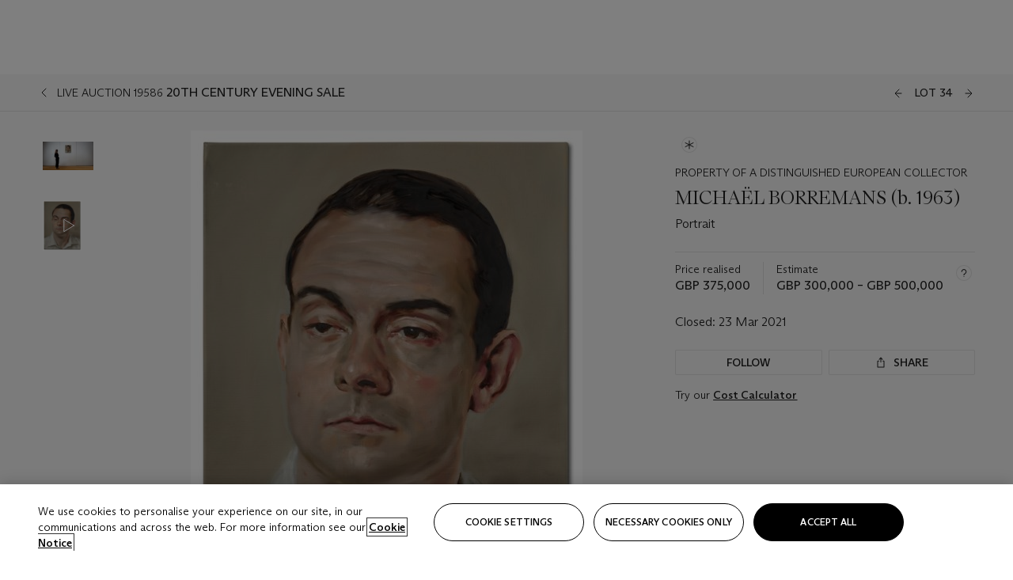

--- FILE ---
content_type: text/html; charset=utf-8
request_url: https://www.christies.com/en/lot/lot-6309487
body_size: 31802
content:



<!DOCTYPE html>
<html class="no-js" lang="en">
<head>
    <meta charset="utf-8" />
    
    


<script type="text/plain" class="optanon-category-2">
        
        var xmlHttp = new XMLHttpRequest();
        xmlHttp.open( "HEAD", "https://js.monitor.azure.com/scripts/b/ai.2.min.js", false );
        xmlHttp.onload = function() {
            if (xmlHttp.status == 200) {

                
                !function (T, l, y) { var S = T.location, k = "script", D = "instrumentationKey", C = "ingestionendpoint", I = "disableExceptionTracking", E = "ai.device.", b = "toLowerCase", w = "crossOrigin", N = "POST", e = "appInsightsSDK", t = y.name || "appInsights"; (y.name || T[e]) && (T[e] = t); var n = T[t] || function (d) { var g = !1, f = !1, m = { initialize: !0, queue: [], sv: "5", version: 2, config: d }; function v(e, t) { var n = {}, a = "Browser"; return n[E + "id"] = a[b](), n[E + "type"] = a, n["ai.operation.name"] = S && S.pathname || "_unknown_", n["ai.internal.sdkVersion"] = "javascript:snippet_" + (m.sv || m.version), { time: function () { var e = new Date; function t(e) { var t = "" + e; return 1 === t.length && (t = "0" + t), t } return e.getUTCFullYear() + "-" + t(1 + e.getUTCMonth()) + "-" + t(e.getUTCDate()) + "T" + t(e.getUTCHours()) + ":" + t(e.getUTCMinutes()) + ":" + t(e.getUTCSeconds()) + "." + ((e.getUTCMilliseconds() / 1e3).toFixed(3) + "").slice(2, 5) + "Z" }(), iKey: e, name: "Microsoft.ApplicationInsights." + e.replace(/-/g, "") + "." + t, sampleRate: 100, tags: n, data: { baseData: { ver: 2 } } } } var h = d.url || y.src; if (h) { function a(e) { var t, n, a, i, r, o, s, c, u, p, l; g = !0, m.queue = [], f || (f = !0, t = h, s = function () { var e = {}, t = d.connectionString; if (t) for (var n = t.split(";"), a = 0; a < n.length; a++) { var i = n[a].split("="); 2 === i.length && (e[i[0][b]()] = i[1]) } if (!e[C]) { var r = e.endpointsuffix, o = r ? e.location : null; e[C] = "https://" + (o ? o + "." : "") + "dc." + (r || "services.visualstudio.com") } return e }(), c = s[D] || d[D] || "", u = s[C], p = u ? u + "/v2/track" : d.endpointUrl, (l = []).push((n = "SDK LOAD Failure: Failed to load Application Insights SDK script (See stack for details)", a = t, i = p, (o = (r = v(c, "Exception")).data).baseType = "ExceptionData", o.baseData.exceptions = [{ typeName: "SDKLoadFailed", message: n.replace(/\./g, "-"), hasFullStack: !1, stack: n + "\nSnippet failed to load [" + a + "] -- Telemetry is disabled\nHelp Link: https://go.microsoft.com/fwlink/?linkid=2128109\nHost: " + (S && S.pathname || "_unknown_") + "\nEndpoint: " + i, parsedStack: [] }], r)), l.push(function (e, t, n, a) { var i = v(c, "Message"), r = i.data; r.baseType = "MessageData"; var o = r.baseData; return o.message = 'AI (Internal): 99 message:"' + ("SDK LOAD Failure: Failed to load Application Insights SDK script (See stack for details) (" + n + ")").replace(/\"/g, "") + '"', o.properties = { endpoint: a }, i }(0, 0, t, p)), function (e, t) { if (JSON) { var n = T.fetch; if (n && !y.useXhr) n(t, { method: N, body: JSON.stringify(e), mode: "cors" }); else if (XMLHttpRequest) { var a = new XMLHttpRequest; a.open(N, t), a.setRequestHeader("Content-type", "application/json"), a.send(JSON.stringify(e)) } } }(l, p)) } function i(e, t) { f || setTimeout(function () { !t && m.core || a() }, 500) } var e = function () { var n = l.createElement(k); n.src = h; var e = y[w]; return !e && "" !== e || "undefined" == n[w] || (n[w] = e), n.onload = i, n.onerror = a, n.onreadystatechange = function (e, t) { "loaded" !== n.readyState && "complete" !== n.readyState || i(0, t) }, n }(); y.ld < 0 ? l.getElementsByTagName("head")[0].appendChild(e) : setTimeout(function () { l.getElementsByTagName(k)[0].parentNode.appendChild(e) }, y.ld || 0) } try { m.cookie = l.cookie } catch (p) { } function t(e) { for (; e.length;)!function (t) { m[t] = function () { var e = arguments; g || m.queue.push(function () { m[t].apply(m, e) }) } }(e.pop()) } var n = "track", r = "TrackPage", o = "TrackEvent"; t([n + "Event", n + "PageView", n + "Exception", n + "Trace", n + "DependencyData", n + "Metric", n + "PageViewPerformance", "start" + r, "stop" + r, "start" + o, "stop" + o, "addTelemetryInitializer", "setAuthenticatedUserContext", "clearAuthenticatedUserContext", "flush"]), m.SeverityLevel = { Verbose: 0, Information: 1, Warning: 2, Error: 3, Critical: 4 }; var s = (d.extensionConfig || {}).ApplicationInsightsAnalytics || {}; if (!0 !== d[I] && !0 !== s[I]) { var c = "onerror"; t(["_" + c]); var u = T[c]; T[c] = function (e, t, n, a, i) { var r = u && u(e, t, n, a, i); return !0 !== r && m["_" + c]({ message: e, url: t, lineNumber: n, columnNumber: a, error: i }), r }, d.autoExceptionInstrumented = !0 } return m }(y.cfg); function a() { y.onInit && y.onInit(n) } (T[t] = n).queue && 0 === n.queue.length ? (n.queue.push(a), n.trackPageView({})) : a() }(window, document, {
                    src: "https://js.monitor.azure.com/scripts/b/ai.2.min.js", crossOrigin: "anonymous",
                    onInit: function (sdk) {
                        sdk.addTelemetryInitializer(function (envelope) {
                            if (envelope.baseType == "RemoteDependencyData")
                            {
                                var excludedDomains = ["cdn.cookielaw.org","o2.mouseflow.com","s.acquire.io","app.acquire.io","seg.mmtro.com","christiesinc.tt.omtrdc.net","dpm.demdex.net","smetrics.christies.com","ct.pinterest.com","www.google-analytics.com"];

                                for (let i = 0; i < excludedDomains.length; i++)
                                {
                                    if (envelope.baseData.target.includes(excludedDomains[i]))
                                    {
                                        return false;
                                    }
                                }
                            }

                            return true;
                        });
                    },
                    cfg: {
                        instrumentationKey: "5c229b10-0be6-42b4-bfbf-0babaf38d0ac",
                        disableFetchTracking: false,
                        disablePageUnloadEvents: ["unload"]
                    }
                });
                
            }
        }

        try{
            xmlHttp.send( null );
        } catch (error) {
            // ignore: user is blocking scripts, what else can we do?
        }

</script>



    <script>
        window.chrGlobal = {"ismobileapp":false,"distribution_package_url":"https://dsl.assets.christies.com/distribution/production/latest/index.js","distribution_package_app_name":"","language":"en","analytics_env":"christiesprod","analytics_region_tag":"data-track","analytics_debug":false,"is_authenticated":false,"analytics_datalayer":true,"share":{"client_id":"ra-5fc8ecd336145103","items":[{"type":"email","label_txt":"Email","analytics_id":"live_socialshare_email","aria_share_title_txt":"Share via Email"}]},"labels":{"close_modal_txt":"Close modal window"},"access_token_expiration":"0"};
    </script>

<script type="module">
    import { initializePackage } from 'https://dsl.assets.christies.com/distribution/production/latest/index.js';
    initializePackage("sitecore");
</script>




    <title>MICHA&#203;L BORREMANS (b. 1963), Portrait | Christie&#39;s</title>

    <meta name="description" content="Portrait" />

    <meta name="keywords" content="Christie’s, Live Auction, Auction, Lot" />

    <link rel="canonical" href="https://www.christies.com/en/lot/lot-6309487" />

    <meta name="robots" content="all" />

    <meta name="christies-ctx-item" content="{DB47C573-0E0A-4C5F-A264-DB8584B23DD7}" />





    <meta name="og:title" content="MICHA&#203;L BORREMANS (b. 1963), Portrait | Christie&#39;s" />

    <meta name="og:description" content="Portrait" />

    <meta name="og:image" content="https://www.christies.com/img/LotImages/2021/CKS/2021_CKS_19586_0034_000(michael_borremans_portrait033506).jpg?mode=max" />

    <meta name="og:type" content="website" />

    <meta name="og:url" content="https://www.christies.com/en/lot/lot-6309487" />




<meta name="viewport" content="width=device-width, initial-scale=1" />
<meta http-equiv="X-UA-Compatible" content="IE=edge" />
<meta name="format-detection" content="telephone=no">

<link href="https://dsl.assets.christies.com/design-system-library/production/critical.min.css" rel="preload stylesheet" as="style" fetchpriority="high" />
<link href="https://dsl.assets.christies.com/design-system-library/production/arizona.min.css" rel="preload stylesheet" as="style" fetchpriority="high" />

<script src="https://dsl.assets.christies.com/design-system-library/production/critical.min.js" async></script>
<script type="module" src="https://dsl.assets.christies.com/design-system-library/production/christies-design-system-library.esm.js" defer></script>
<script nomodule src="https://dsl.assets.christies.com/design-system-library/production/christies-design-system-library.js" defer></script>
<link href="https://dsl.assets.christies.com/design-system-library/production/christies-design-system-library.css" rel="preload stylesheet" as="style" fetchpriority="high" />

<script>
    function getRootNode(o) { return "object" == typeof o && Boolean(o.composed) ? getShadowIncludingRoot(this) : getRoot(this) } function getShadowIncludingRoot(o) { var t = getRoot(o); return isShadowRoot(t) ? getShadowIncludingRoot(t.host) : t } function getRoot(o) { return null != o.parentNode ? getRoot(o.parentNode) : o }
    function isShadowRoot(o) { return "#document-fragment" === o.nodeName && "ShadowRoot" === o.constructor.name } Object.defineProperty(Node.prototype, "getRootNode", { enumerable: !1, configurable: !1, value: getRootNode });
</script>




<link rel='shortcut icon' type='image/x-icon' href='/Assets/Discovery.Project.Website/V2023/favicons/favicon.ico'><link rel='icon' type='image/png' href='/Assets/Discovery.Project.Website/V2023/favicons/favicon-16x16.png' sizes='16x16'><link rel='icon' type='image/png' href='/Assets/Discovery.Project.Website/V2023/favicons/favicon-32x32.png' sizes='32x32'><link rel='apple-touch-icon' type='image/png' href='/Assets/Discovery.Project.Website/V2023/favicons/apple-touch-icon-57x57.png' sizes='57x57'><link rel='apple-touch-icon' type='image/png' href='/Assets/Discovery.Project.Website/V2023/favicons/apple-touch-icon-60x60.png' sizes='60x60'><link rel='apple-touch-icon' type='image/png' href='/Assets/Discovery.Project.Website/V2023/favicons/apple-touch-icon-72x72.png' sizes='72x72'><link rel='apple-touch-icon' type='image/png' href='/Assets/Discovery.Project.Website/V2023/favicons/apple-touch-icon-76x76.png' sizes='76x76'><link rel='apple-touch-icon' type='image/png' href='/Assets/Discovery.Project.Website/V2023/favicons/apple-touch-icon-114x114.png' sizes='114x114'><link rel='apple-touch-icon' type='image/png' href='/Assets/Discovery.Project.Website/V2023/favicons/apple-touch-icon-120x120.png' sizes='120x120'><link rel='apple-touch-icon' type='image/png' href='/Assets/Discovery.Project.Website/V2023/favicons/apple-touch-icon-144x144.png' sizes='144x144'><link rel='apple-touch-icon' type='image/png' href='/Assets/Discovery.Project.Website/V2023/favicons/apple-touch-icon-152x152.png' sizes='152x152'><link rel='apple-touch-icon' type='image/png' href='/Assets/Discovery.Project.Website/V2023/favicons/apple-touch-icon-167x167.png' sizes='167x167'><link rel='apple-touch-icon' type='image/png' href='/Assets/Discovery.Project.Website/V2023/favicons/apple-touch-icon-180x180.png' sizes='180x180'><link rel='apple-touch-icon' type='image/png' href='/Assets/Discovery.Project.Website/V2023/favicons/apple-touch-icon-1024x1024.png' sizes='1024x1024'><link rel='apple-touch-startup-image' media='(min-width: 320px) and (min-height: 480px) and (-webkit-device-pixel-ratio: 1)' type='image/png' href='/Assets/Discovery.Project.Website/V2023/favicons/apple-touch-startup-image-320x460.png'><link rel='apple-touch-startup-image' media='(min-width: 320px) and (min-height: 480px) and (-webkit-device-pixel-ratio: 2)' type='image/png' href='/Assets/Discovery.Project.Website/V2023/favicons/apple-touch-startup-image-640x920.png'><link rel='apple-touch-startup-image' media='(min-width: 320px) and (min-height: 568px) and (-webkit-device-pixel-ratio: 2)' type='image/png' href='/Assets/Discovery.Project.Website/V2023/favicons/apple-touch-startup-image-640x1096.png'><link rel='apple-touch-startup-image' media='(min-width: 375px) and (min-height: 667px) and (-webkit-device-pixel-ratio: 2)' type='image/png' href='/Assets/Discovery.Project.Website/V2023/favicons/apple-touch-startup-image-750x1294.png'><link rel='apple-touch-startup-image' media='(min-width: 414px) and (min-height: 736px) and (orientation: landscape) and (-webkit-device-pixel-ratio: 3)' type='image/png' href='/Assets/Discovery.Project.Website/V2023/favicons/apple-touch-startup-image-1182x2208.png'><link rel='apple-touch-startup-image' media='(min-width: 414px) and (min-height: 736px) and (orientation: portrait) and (-webkit-device-pixel-ratio: 3)' type='image/png' href='/Assets/Discovery.Project.Website/V2023/favicons/apple-touch-startup-image-1242x2148.png'><link rel='apple-touch-startup-image' media='(min-width: 414px) and (min-height: 736px) and (orientation: portrait) and (-webkit-device-pixel-ratio: 3)' type='image/png' href='/Assets/Discovery.Project.Website/V2023/favicons/apple-touch-startup-image-748x1024.png'><link rel='apple-touch-startup-image' media='(min-width: 768px) and (min-height: 1024px) and (orientation: portrait) and (-webkit-device-pixel-ratio: 1)' type='image/png' href='/Assets/Discovery.Project.Website/V2023/favicons/apple-touch-startup-image-768x1004.png'><link rel='apple-touch-startup-image' media='(min-width: 768px) and (min-height: 1024px) and (orientation: landscape) and (-webkit-device-pixel-ratio: 2)' type='image/png' href='/Assets/Discovery.Project.Website/V2023/favicons/apple-touch-startup-image-1496x2048.png'><link rel='apple-touch-startup-image' media='(min-width: 768px) and (min-height: 1024px) and (orientation: portrait) and (-webkit-device-pixel-ratio: 2)' type='image/png' href='/Assets/Discovery.Project.Website/V2023/favicons/apple-touch-startup-image-1536x2008.png'><link rel='icon' type='image/png' href='/Assets/Discovery.Project.Website/V2023/favicons/coast-228x228.png'>
        <meta name="mobile-web-app-capable" content="yes" />
        <meta name="theme-color" content="#fff" />
        <meta name="application-name" content="Christie&#39;s" />
        <meta name="apple-mobile-web-app-capable" content="yes" />
        <meta name="apple-mobile-web-app-status-bar-style" content="black-translucent" />
        <meta name="apple-mobile-web-app-title" content="Christie&#39;s" />
        <meta name="msapplication-TileColor" content="#fff" />
        <meta name="msapplication-TileImage" content="/Assets/Discovery.Project.Website/mstile-144x144.png" />
        <meta name="msapplication-config" content="\Assets\Discovery.Project.Website\favicons\browserconfig.xml" />
        <meta name="yandex-tableau-widget" content="\Assets\Discovery.Project.Website\favicons\yandex-browser-manifest.json" />



    <script>
    var $buoop = {
        required: { e: -4, f: -3, o: -3, s: -1, c: -3 }, insecure: true, unsupported: true, api: 2020.02, text: {
            'msg': 'Your web browser ({brow_name}) is out of date.',
            'msgmore': 'Update your browser for more security, speed and the best experience on this site.',
            'bupdate': 'Update browser',
            'bignore': 'Ignore',
            'remind': 'You will be reminded in {days} days.',
            'bnever': 'Never show again'
        }
    };
    function $buo_f() {
        var e = document.createElement("script");
        e.src = "//browser-update.org/update.min.js";
        document.body.appendChild(e);
    };
    try { document.addEventListener("DOMContentLoaded", $buo_f, false) }
    catch (e) { window.attachEvent("onload", $buo_f) }
    </script>





<style>
    .chr-theme--living-color.chr-theme--living-color {
        --c-accent: 0, 0%, 97%;
        --c-dominant: 0, 0%, 13%;
    }
</style>
</head>
    <body>
        
        




<script>
    window.chrComponents = window.chrComponents || {};
    window.chrComponents.header = {"data":{"header":{"language":"en","language_id":"1","is_authenticated":false,"page_refresh_after_sign_in":true,"page_refresh_after_sign_out":true,"sign_up_account_url":"https://signup.christies.com/signup","sign_up_from_live_chat_account_url":"https://signup.christies.com/signup?fromLiveChat=true","forgot_your_password_url":"/mychristies/passwordretrieval.aspx","login_aws_waf_security_script_url":"https://671144c6c9ff.us-east-1.sdk.awswaf.com/671144c6c9ff/11d0f81935d9/challenge.js","sign_in_api_endpoint":{"url":"https://dw-prod-auth.christies.com","path":"auth/api/v1/login","method":"POST","parameters":{"fromSignInToBid":""}},"sign_out_api_endpoint":{"url":"https://dw-prod-auth.christies.com","path":"auth/api/v1/logout","method":"POST","parameters":{"currentPageUri":""}},"sliding_session_api_endpoint":{"url":"https://dw-prod-auth.christies.com","path":"auth/api/v1/refresh","method":"POST","parameters":null},"languages":[{"title_txt":"繁","full_title_txt":"Traditional Chinese","aria_label_txt":"Traditional Chinese","query_string_parameters":{"lid":"3","sc_lang":"zh"}},{"title_txt":"简","full_title_txt":"Simplified Chinese","aria_label_txt":"Simplified Chinese","query_string_parameters":{"lid":"4","sc_lang":"zh-cn"}}],"search":{"url":"/en/search","redirect_keywords":["Gooding","internship"],"numbers_of_letters_to_start":0,"time_to_start":0},"access_token_expiration":"0"}},"labels":{"aria_back_to_parent_txt":"Back to parent menu","aria_expanded_menu_item_txt":"Press arrow down to enter the secondary menu","aria_main_nav_txt":"Primary","aria_menu_txt":"Menu","aria_search_btn_txt":"Submit search","aria_search_txt":"Search","aria_skip_link_txt":"Skip links","aria_user_navigation_txt":"User navigation","back_button_txt":"Back","choose_language_txt":"Choose language","language_label_txt":"English","language_txt":"Language","placeholder_txt":"Search by keyword","skip_link_txt":"Skip to main content","view_all_txt":"View all","login_modal_title_txt":"Sign in to your account","login_modal_title_from_live_chat_txt":"Please log in or create an account to chat with a client service representative","login_modal_username_txt":"Email address","login_modal_username_required_error_txt":"Please enter your email address","login_modal_password_txt":"Password","login_modal_password_required_error_txt":"Please enter your password","login_modal_forgot_your_password_txt":"Forgot your password?","login_modal_sign_in_txt":"Sign in","login_modal_create_new_account_txt":"Create an account","login_modal_show_password_txt":"Reveal password","login_modal_hide_password_txt":"Hide password","login_modal_error_txt":"Something went wrong. Please try again.","login_modal_invalid_credentials_txt":"Your email address and password do not match. Please try again.","login_modal_account_locked_txt":"Your account has been temporarily locked due to multiple login attempts. We’ve sent you an email with instructions on how to unlock it. For more help, contact <a class=\"chr-alert-next__content__link\" href=\"https://christies.com/\" target=\"_blank\">Client Services</a>.","refresh_modal_title_txt":"You've been signed out!","refresh_modal_message_txt":"You are no longer authenticated. Please refresh your page and sign in again if you wish to bid in auctions.","refresh_modal_button_txt":"Refresh the page"}};
</script>

<style>
    :root {
        /* Header heights for CLS prevention */
        --header-height-mobile: 56px;   /* Height for mobile screens */
        --header-height-desktop: 94px;  /* Height for desktop screens */
    }
    #headerHost {
        height: var(--header-height-mobile);
    }

    @media (min-width: 1280px) {
        #headerHost {
            height: var(--header-height-desktop);
        }
    }

</style>

<div id="headerHost">
    <template shadowrootmode="open">
        <link rel="stylesheet" href="https://dsl.assets.christies.com/react-legacy-integration/production/latest/index.css" />
        <div id="headerRoot" />
    </template>
</div>

<script type="module">
    import ReactTools, { Header, AuthContext } from 'https://dsl.assets.christies.com/react-legacy-integration/production/latest/index.js';

    const shadowRoot = document.getElementById('headerHost').shadowRoot
    const root = ReactTools.createRoot(shadowRoot.getElementById("headerRoot"));

    const authParams = {
        login: () => { window.dispatchEvent(new CustomEvent("chr.openLoginModal")) },
        logout: () => { window.dispatchEvent(new CustomEvent("chr.logout")) },
        isAuthenticated: false,
        getToken: () => "",
    }

    root.render(
        ReactTools.createElement(AuthContext.Provider, { value: authParams }, ReactTools.createElement(Header, {
                headerData: {"data":{"language":"en","logo":{"title_txt":"Christie's","url":"/en","analytics_id":"logo"},"search":{"url":"/en/search","redirect_keywords":["Gooding","internship"],"numbers_of_letters_to_start":0,"time_to_start":0},"languages":[{"title_txt":"EN","full_title_txt":"English","aria_label_txt":"English","query_string_parameters":{"lid":"1","sc_lang":"en"}},{"title_txt":"繁","full_title_txt":"Traditional Chinese","aria_label_txt":"Traditional Chinese","query_string_parameters":{"lid":"3","sc_lang":"zh"}},{"title_txt":"简","full_title_txt":"Simplified Chinese","aria_label_txt":"Simplified Chinese","query_string_parameters":{"lid":"4","sc_lang":"zh-cn"}}],"main_navigation_links":[{"secondary_navigation_links":[{"show_view_all":false,"items":[{"title_txt":"Upcoming auctions","url":"/en/calendar?filters=|event_live|event_115|","analytics_id":"upcomingauctions","truncate_at_two_lines":false},{"title_txt":"Current exhibitions","url":"https://www.christies.com/en/stories/on-view-4323c96e8d15434092ff8abf2f2070fc?sc_mode=normal","analytics_id":"currentexhibitions","truncate_at_two_lines":false},{"title_txt":"Browse all art and objects","url":"/en/browse?sortby=relevance","analytics_id":"browseallartandobjects","truncate_at_two_lines":false},{"title_txt":"Auction results","url":"https://www.christies.com/en/results","analytics_id":"auctionresults","truncate_at_two_lines":false}],"title_txt":"Calendar","url":"https://www.christies.com/en/calendar","analytics_id":"calendar"},{"show_view_all":true,"items":[{"title_txt":"COLLECTOR/CONNOISSEUR: The Max N. Berry Collection; American Art Evening Sale","url":"/en/auction/collector-connoisseur-the-max-n-berry-collection-american-art-evening-sale-24513-nyr/","analytics_id":"collectorconnoisseurthemaxnberrycollectionamericanarteveningsale","truncate_at_two_lines":false},{"title_txt":"COLLECTOR/CONNOISSEUR: The Max N. Berry Collections; American Art Day Sale","url":"/en/auction/collector-connoisseur-the-max-n-berry-collections-american-art-day-sale-24514-nyr/","analytics_id":"collectorconnoisseurthemaxnberrycollectionamericanartdaysale","truncate_at_two_lines":false},{"title_txt":"We the People: America at 250","url":"/en/auction/we-the-people-america-at-250-24256-nyr/","analytics_id":"wethepeopleamericaat250","truncate_at_two_lines":false},{"title_txt":"19th Century American and Western Art","url":"/en/auction/19th-century-american-and-western-art-24103-nyr/","analytics_id":"19thcenturyamericanandwesternart","truncate_at_two_lines":false},{"title_txt":"COLLECTOR/CONNOISEUR: The Max N. Berry Collections Monotypes by Maurice Brazil Prendergast Online Sale","url":"/en/auction/collector-connoiseur-the-max-n-berry-collections-monotypes-by-maurice-brazil-prendergast-online-sale-24800-nyr/","analytics_id":"collectorconnoiseurthemaxnberrycollectionsmonotypes","truncate_at_two_lines":false},{"title_txt":"COLLECTOR/CONNOISSEUR: The Max N. Berry Collections; American Art Online Sale","url":"/en/auction/collector-connoisseur-the-max-n-berry-collections-american-art-online-sale-24515-nyr/","analytics_id":"collectorconnoiseurthemaxnberrycollectionsamericanart","truncate_at_two_lines":false},{"title_txt":"Fine and Rare Wines & Spirits Online: New York Edition","url":"/en/auction/fine-and-rare-wines-spirits-online-new-york-edition-24219-nyr/","analytics_id":"fineandrarewinesandspiritsonlinenewyorkedition","truncate_at_two_lines":false},{"title_txt":"The American Collector","url":"/en/auction/the-american-collector-23898-nyr/","analytics_id":"theamericancollector","truncate_at_two_lines":false},{"title_txt":"Rétromobile Paris","url":"/en/auction/r-tromobile-paris-24647-pag/","analytics_id":"retromobileparis","truncate_at_two_lines":false},{"title_txt":"Antiquities","url":"/en/auction/antiquities-24243-nyr/","analytics_id":"antiquities","truncate_at_two_lines":false},{"title_txt":"The Historic Cellar of Jürgen Schwarz: Five Decades of Collecting Part II","url":"/en/auction/the-historic-cellar-of-j-rgen-schwarz-five-decades-of-collecting-part-ii-24460-hgk/","analytics_id":"thehistoriccellarofjurgenschwarzfivedecadesofcollectingpartii","truncate_at_two_lines":false},{"title_txt":"Mathilde and Friends in Paris","url":"/en/auction/mathilde-and-friends-in-paris-24667-par/","analytics_id":"mathildeandfriendsinparis","truncate_at_two_lines":false},{"title_txt":"Old Masters","url":"/en/auction/old-masters-23933-nyr/","analytics_id":"oldmasters","truncate_at_two_lines":false},{"title_txt":"Old Master Paintings and Sculpture Part II ","url":"/en/auction/old-master-paintings-and-sculpture-part-ii-30918/","analytics_id":"oldmasterpaintingsandsculpturepartii","truncate_at_two_lines":false},{"title_txt":"Fine Printed Books and Manuscripts including Americana","url":"/en/auction/fine-printed-books-and-manuscripts-including-americana-23758-nyr/","analytics_id":"fineprintedbooksandmanuscriptsincludingamericana","truncate_at_two_lines":false},{"title_txt":"Old Master and British Drawings","url":"/en/auction/old-master-and-british-drawings-24142-nyr/","analytics_id":"oldmasterandbritishdrawings","truncate_at_two_lines":false},{"title_txt":"A Life of Discerning Passions: The Collection of H. Rodes Sr. and Patricia Hart: Live","url":"/en/auction/a-life-of-discerning-passions-the-collection-of-h-rodes-sr-and-patricia-hart-live-31095/","analytics_id":"alifeofdiscerningpassionsthecollectionofhrodessrandpatriciahartlive","truncate_at_two_lines":false}],"title_txt":"Current Auctions","url":"/en/calendar?filters=|event_live|event_115|","analytics_id":"currentauctions"},{"show_view_all":true,"items":[{"title_txt":"Americana Week | New York","url":"https://www.christies.com/en/events/americana-week/browse-all-lots","analytics_id":"americanaweeknewyork","truncate_at_two_lines":true},{"title_txt":"Visions of the West: The William I. Koch Collection | New York","url":"/en/events/visions-of-the-west-the-william-i-koch-collection/browse-all-lots?sortby=relevance","analytics_id":"visionsofthewestthewilliamikochcollection","truncate_at_two_lines":true},{"title_txt":"COLLECTOR/CONNOISSEUR The Max N. Berry Collections | New York","url":"/en/events/the-max-n-berry-collections","analytics_id":"maxnberrycollections","truncate_at_two_lines":true},{"title_txt":"Classic Week | New York","url":"https://www.christies.com/en/events/classic-week-new-york/what-is-on","analytics_id":"thecollectionofhrodessrandpatriciahart","truncate_at_two_lines":true},{"title_txt":"The Irene Roosevelt Aiken Collection | New York","url":"https://www.christies.com/en/events/the-irene-roosevelt-aitken-collection/what-is-on","analytics_id":"irenrooseveltaitkennewyork","truncate_at_two_lines":true},{"title_txt":"The Jim Irsay Collection | New York","url":"/en/events/the-jim-irsay-collection","analytics_id":"thejimirsaycollection","truncate_at_two_lines":false}],"title_txt":"Featured","url":"/en/calendar","analytics_id":"featured"}],"title_txt":"Auctions","url":"https://www.christies.com/en/calendar","analytics_id":"auctions"},{"secondary_navigation_links":[{"show_view_all":false,"items":[],"title_txt":"Decorative Arts For Your Home","url":"https://www.private.christies.com/","analytics_id":"decorativeartsforyourhome"},{"show_view_all":true,"items":[{"title_txt":"19th Century Furniture and Works of Art","url":"/en/private-sales/categories?filters=%7CDepartmentIds%7B68%7D%7C","analytics_id":"19thcenturyfurnitureandworksofart","truncate_at_two_lines":true},{"title_txt":"American Art","url":"/private-sales/categories?filters=DepartmentIds%7B3%7D","analytics_id":"americanart","truncate_at_two_lines":false},{"title_txt":"European Furniture & Works of Art","url":"/en/private-sales/categories?filters=%7CDepartmentIds%7B26%7D%7C&loadall=false&page=1&sortby=PublishDate","analytics_id":"europeanfurnitureandworksofart","truncate_at_two_lines":true},{"title_txt":"Handbags and Accessories","url":"/private-sales/categories?filters=DepartmentIds%7B22%7D","analytics_id":"handbags","truncate_at_two_lines":false},{"title_txt":"Impressionist and Modern Art","url":"/private-sales/categories?filters=DepartmentIds%7B29%7D","analytics_id":"impressionistandmodernart","truncate_at_two_lines":false},{"title_txt":"Post War and Contemporary Art","url":"/private-sales/categories?filters=DepartmentIds%7B74%7D","analytics_id":"postwarandcontemporaryart","truncate_at_two_lines":false},{"title_txt":"Science and Natural History","url":"/private-sales/categories?filters=DepartmentIds%7B47%7D","analytics_id":"scienceandnaturalhistory","truncate_at_two_lines":false}],"title_txt":"Categories","url":"https://www.christies.com/en/private-sales/categories","analytics_id":"categories"},{"show_view_all":false,"items":[{"title_txt":"Request an estimate","url":"https://www.christies.com/selling-services/auction-services/auction-estimates/overview/","analytics_id":"requestanestimate","truncate_at_two_lines":false},{"title_txt":"Selling guide","url":"https://www.christies.com/en/help/selling-guide/overview","analytics_id":"sellingguide","truncate_at_two_lines":false},{"title_txt":"About Private Sales","url":"https://www.christies.com/en/private-sales/about","analytics_id":"aboutprivatesales","truncate_at_two_lines":false}],"title_txt":"Sell with us","url":"https://www.christies.com/en/help/selling-guide/overview","analytics_id":"sellwithus"}],"title_txt":"Private Sales","url":"/en/private-sales/whats-on-offer","analytics_id":"privatesales"},{"secondary_navigation_links":[{"show_view_all":false,"items":[{"title_txt":"Request an estimate","url":"https://www.christies.com/selling-services/auction-services/auction-estimates/overview/","analytics_id":"requestanestimate","truncate_at_two_lines":false},{"title_txt":"Finance your art","url":"https://www.christies.com/en/services/art-finance/overview","analytics_id":"financeyourart","truncate_at_two_lines":true},{"title_txt":"Selling guide","url":"https://www.christies.com/en/help/selling-guide/overview","analytics_id":"sellingguide","truncate_at_two_lines":false},{"title_txt":"Auction results","url":"https://www.christies.com/en/results","analytics_id":"auctionresults","truncate_at_two_lines":false}],"title_txt":"Sell with us","url":"https://www.christies.com/en/help/selling-guide/overview","analytics_id":"sellwithus"},{"show_view_all":true,"items":[{"title_txt":"19th Century European Art","url":"/en/departments/19th-century-european-art","analytics_id":"19thcenturyeuropeanart","truncate_at_two_lines":false},{"title_txt":"African and Oceanic Art","url":"/en/departments/african-and-oceanic-art","analytics_id":"africanandoceanicart","truncate_at_two_lines":false},{"title_txt":"American Art","url":"/en/departments/american-art","analytics_id":"americanart","truncate_at_two_lines":false},{"title_txt":"Ancient Art and Antiquities","url":"/en/departments/ancient-art-and-antiquities","analytics_id":"ancientartandantiquities","truncate_at_two_lines":false},{"title_txt":"Automobiles, Cars, Motorcycles and Automobilia","url":"/en/department/automobiles-cars-motorcycles-automobilia","analytics_id":"automobilescarsmotorcyclesandautomobilia","truncate_at_two_lines":false},{"title_txt":"Books and Manuscripts","url":"/en/departments/books-and-manuscripts","analytics_id":"booksandmanuscripts","truncate_at_two_lines":false},{"title_txt":"Chinese Ceramics and Works of Art","url":"/en/departments/chinese-ceramics-and-works-of-art","analytics_id":"chineseceramicsandworksofart","truncate_at_two_lines":false},{"title_txt":"Chinese Paintings","url":"/en/departments/chinese-paintings","analytics_id":"chinesepaintings","truncate_at_two_lines":false},{"title_txt":"Design","url":"/en/departments/design","analytics_id":"design","truncate_at_two_lines":false},{"title_txt":"European Furniture and Works of Art","url":"/en/departments/european-furniture-and-works-of-art","analytics_id":"europeanfurnitureandworksofart","truncate_at_two_lines":false},{"title_txt":"Handbags and Accessories","url":"/en/departments/handbags-and-accessories","analytics_id":"handbagsandaccessories","truncate_at_two_lines":false},{"title_txt":"Impressionist and Modern Art","url":"/en/departments/impressionist-and-modern-art","analytics_id":"impressionistandmodernart","truncate_at_two_lines":false},{"title_txt":"Islamic and Indian Art","url":"/en/departments/islamic-and-indian-art","analytics_id":"islamicandindianart","truncate_at_two_lines":false},{"title_txt":"Japanese Art","url":"/en/departments/japanese-art","analytics_id":"japaneseart","truncate_at_two_lines":false},{"title_txt":"Jewellery","url":"/en/departments/jewellery","analytics_id":"jewellery","truncate_at_two_lines":false},{"title_txt":"Latin American Art","url":"/en/departments/latin-american-art","analytics_id":"latinamericanart","truncate_at_two_lines":false},{"title_txt":"Modern and Contemporary Middle Eastern Art","url":"/en/departments/modern-and-contemporary-middle-eastern-art","analytics_id":"modernandcontemporarymiddleeasternart","truncate_at_two_lines":false},{"title_txt":"Old Master Drawings","url":"/en/departments/old-master-drawings","analytics_id":"oldmasterdrawings","truncate_at_two_lines":false},{"title_txt":"Old Master Paintings","url":"/en/departments/old-master-paintings","analytics_id":"oldmasterpaintings","truncate_at_two_lines":false},{"title_txt":"Photographs","url":"/en/departments/photographs","analytics_id":"photographs","truncate_at_two_lines":false},{"title_txt":"Post-War and Contemporary Art","url":"/en/departments/post-war-and-contemporary-art","analytics_id":"post-warandcontemporaryart","truncate_at_two_lines":false},{"title_txt":"Prints and Multiples","url":"/en/departments/prints-and-multiples","analytics_id":"printsandmultiples","truncate_at_two_lines":false},{"title_txt":"Private and Iconic Collections","url":"/en/departments/private-and-iconic-collections","analytics_id":"privateandiconiccollections","truncate_at_two_lines":false},{"title_txt":"Rugs and Carpets","url":"/en/departments/rugs-and-carpets","analytics_id":"rugsandcarpets","truncate_at_two_lines":false},{"title_txt":"Watches and Wristwatches","url":"/en/departments/watches-and-wristwatches","analytics_id":"watchesandwristwatches","truncate_at_two_lines":false},{"title_txt":"Wine and Spirits","url":"/en/departments/wine-and-spirits","analytics_id":"wineandspirits","truncate_at_two_lines":false}],"title_txt":"Departments","url":"https://www.christies.com/departments/Index.aspx","analytics_id":"departments"}],"title_txt":"Sell","url":"https://www.christies.com/en/help/selling-guide/overview","analytics_id":"sell"},{"secondary_navigation_links":[{"show_view_all":true,"items":[{"title_txt":"19th Century European Art","url":"/en/departments/19th-century-european-art","analytics_id":"19thcenturyeuropeanart","truncate_at_two_lines":false},{"title_txt":"African and Oceanic Art","url":"/en/departments/african-and-oceanic-art","analytics_id":"africanandoceanicart","truncate_at_two_lines":false},{"title_txt":"American Art","url":"/en/departments/american-art","analytics_id":"americanart","truncate_at_two_lines":false},{"title_txt":"Ancient Art and Antiquities","url":"/en/departments/ancient-art-and-antiquities","analytics_id":"ancientartandantiquities","truncate_at_two_lines":false},{"title_txt":"Automobiles, Cars, Motorcycles and Automobilia","url":"/en/department/automobiles-cars-motorcycles-automobilia","analytics_id":"automobilescarsmotorcyclesandautomobilia","truncate_at_two_lines":false},{"title_txt":"Books and Manuscripts","url":"/en/departments/books-and-manuscripts","analytics_id":"booksandmanuscripts","truncate_at_two_lines":false},{"title_txt":"Chinese Ceramics and Works of Art","url":"/en/departments/chinese-ceramics-and-works-of-art","analytics_id":"chineseceramicsandworksofart","truncate_at_two_lines":false},{"title_txt":"Chinese Paintings","url":"/en/departments/chinese-paintings","analytics_id":"chinesepaintings","truncate_at_two_lines":false},{"title_txt":"Design","url":"/en/departments/design","analytics_id":"design","truncate_at_two_lines":false},{"title_txt":"European Furniture and Works of Art","url":"/en/departments/european-furniture-and-works-of-art","analytics_id":"europeanfurnitureandworksofart","truncate_at_two_lines":false},{"title_txt":"European Sculpture and Works of Art","url":"/en/departments/european-sculpture","analytics_id":"europeansculptureandworksofart","truncate_at_two_lines":false},{"title_txt":"Guitars","url":"https://www.christies.com/en/department/guitars","analytics_id":"guitars","truncate_at_two_lines":false},{"title_txt":"Handbags and Accessories","url":"/en/departments/handbags-and-accessories","analytics_id":"handbagsandaccessories","truncate_at_two_lines":false},{"title_txt":"Impressionist and Modern Art","url":"/en/departments/impressionist-and-modern-art","analytics_id":"impressionistandmodernart","truncate_at_two_lines":false},{"title_txt":"Indian, Himalayan and Southeast Asian Art","url":"/en/departments/indian-himalayan-and-southeast-asian-art","analytics_id":"indianhimalayanandsoutheastasianart","truncate_at_two_lines":false},{"title_txt":"Islamic and Indian Art","url":"/en/departments/islamic-and-indian-art","analytics_id":"islamicandindianart","truncate_at_two_lines":false},{"title_txt":"Japanese Art","url":"/en/departments/japanese-art","analytics_id":"japaneseart","truncate_at_two_lines":false},{"title_txt":"Jewellery","url":"/en/departments/jewellery","analytics_id":"jewellery","truncate_at_two_lines":false},{"title_txt":"Judaica","url":"/en/events/judaica","analytics_id":"judaica","truncate_at_two_lines":false},{"title_txt":"Latin American Art","url":"/en/departments/latin-american-art","analytics_id":"latinamericanart","truncate_at_two_lines":false},{"title_txt":"Modern and Contemporary Middle Eastern Art","url":"/en/departments/modern-and-contemporary-middle-eastern-art","analytics_id":"modernandcontemporarymiddleeasternart","truncate_at_two_lines":false},{"title_txt":"Modern British and Irish Art","url":"/en/departments/modern-british-and-irish-art","analytics_id":"modernbritishandirishart","truncate_at_two_lines":false},{"title_txt":"Old Master Drawings","url":"/en/departments/old-master-drawings","analytics_id":"oldmasterdrawings","truncate_at_two_lines":false},{"title_txt":"Old Master Paintings","url":"/en/departments/old-master-paintings","analytics_id":"oldmasterpaintings","truncate_at_two_lines":false},{"title_txt":"Photographs","url":"/en/departments/photographs","analytics_id":"photographs","truncate_at_two_lines":false},{"title_txt":"Post-War and Contemporary Art","url":"/en/departments/post-war-and-contemporary-art","analytics_id":"post-warandcontemporaryart","truncate_at_two_lines":false},{"title_txt":"Prints and Multiples","url":"/en/departments/prints-and-multiples","analytics_id":"printsandmultiples","truncate_at_two_lines":false},{"title_txt":"Private and Iconic Collections","url":"/en/departments/private-and-iconic-collections","analytics_id":"privateandiconiccollections","truncate_at_two_lines":false},{"title_txt":"Rugs and Carpets","url":"/en/departments/rugs-and-carpets","analytics_id":"rugsandcarpets","truncate_at_two_lines":false},{"title_txt":"Science and Natural History","url":"/en/departments/science-and-natural-history","analytics_id":"scienceandnaturalhistory","truncate_at_two_lines":false},{"title_txt":"Silver","url":"/en/departments/silver","analytics_id":"silver","truncate_at_two_lines":false},{"title_txt":"South Asian Modern and Contemporary Art","url":"/en/departments/south-asian-modern-contemporary-art","analytics_id":"southasianmoderncontemporaryart","truncate_at_two_lines":false},{"title_txt":"Sports Memorabilia","url":"/en/departments/sports-memorabilia","analytics_id":"sportsmemorabilia","truncate_at_two_lines":false},{"title_txt":"Watches and Wristwatches","url":"/en/departments/watches-and-wristwatches","analytics_id":"watchesandwristwatches","truncate_at_two_lines":false},{"title_txt":"Wine and Spirits","url":"/en/departments/wine-and-spirits","analytics_id":"wineandspirits","truncate_at_two_lines":false}],"title_txt":"Departments","url":"/en/departments","analytics_id":"departments"}],"title_txt":"Departments","url":"/en/departments","analytics_id":"departments"},{"secondary_navigation_links":[{"show_view_all":true,"items":[{"title_txt":"Rare cars at Rétromobile Paris","url":"/en/stories/retromobile-paris-gooding-christies-inaugural-european-sale-featuring-ferrari-talbot-lago-ballot-03ce8b8cab6f44aab934422afa8827bd?sc_mode=normal","analytics_id":"rarecarsatretromobileparis","truncate_at_two_lines":true},{"title_txt":"Visions of the West: The William I. Koch Collection","url":"/en/stories/tylee-abbott-american-western-art-31a09a40b0a84583bbaa659ffea3cda5","analytics_id":"visionsofthewestthewilliamikochcollection","truncate_at_two_lines":true},{"title_txt":"Inside Irene Roosevelt Aitken’s Fifth Avenue apartment","url":"/en/stories/irene-roosevelt-aitken-collection-82eae93bd5f74f79ba73ed2502ef3116?sc_mode=normal","analytics_id":"insideirenerooseveltaitkensfifthavenueapartment","truncate_at_two_lines":true},{"title_txt":"Canaletto’s ‘Venice, the Bucintoro at the Molo on Ascension Day’","url":"/en/stories/canaletto-venice-bucintoro-molo-ascension-day-5f3d44fd1d6c407f9d264da24b4d99f2","analytics_id":"canalettosvenicethebucintoroatthemoloonascensionday","truncate_at_two_lines":true},{"title_txt":"25 years of iconic design at Galerie kreo","url":"/en/stories/galerie-kreo-paris-exhibition-icons-of-21st-century-design-f0b72f9727d4464ebf973dad67e0d5d3","analytics_id":"25yearsoficonicdesignatgaleriekreo","truncate_at_two_lines":true},{"title_txt":"Must-see exhibitions in New York","url":"/en/stories/top-new-york-art-exhibitions-2026-a10bc7a155b04c2b8ede7350acf28aad","analytics_id":"must-seeexhibitionsinnewyork","truncate_at_two_lines":true}],"title_txt":"Read","url":"https://www.christies.com/en/stories/archive","analytics_id":"read"},{"show_view_all":false,"items":[{"title_txt":"Current exhibitions","url":"https://www.christies.com/en/stories/on-view-4323c96e8d15434092ff8abf2f2070fc","analytics_id":"currentexhibition","truncate_at_two_lines":false},{"title_txt":"Locations","url":"https://www.christies.com/en/locations/salerooms","analytics_id":"locations","truncate_at_two_lines":false}],"title_txt":"Visit","url":"https://www.christies.com/en/locations/salerooms","analytics_id":"visit"},{"show_view_all":true,"items":[{"title_txt":"Barbara Hepworth","url":"https://www.christies.com/en/artists/barbara-hepworth","analytics_id":"barbarahepworth","truncate_at_two_lines":false},{"title_txt":"Ferrari","url":"https://www.christies.com/en/artists/ferrari","analytics_id":"ferrari","truncate_at_two_lines":false},{"title_txt":"Frederic Remington","url":"https://www.christies.com/en/artists/frederic-remington","analytics_id":"fredericremington","truncate_at_two_lines":false},{"title_txt":"John James Audubon","url":"https://www.christies.com/en/artists/john-james-audubon","analytics_id":"johnjamesaudubon","truncate_at_two_lines":false},{"title_txt":"Keith Haring","url":"https://www.christies.com/en/artists/keith-haring","analytics_id":"keithharing","truncate_at_two_lines":false},{"title_txt":"Meissen porcelain & ceramics","url":"https://www.christies.com/en/artists/meissen","analytics_id":"meissenporcelainandceramics","truncate_at_two_lines":false},{"title_txt":"Michaël Borremans","url":"https://www.christies.com/en/artists/michael-borremans","analytics_id":"michaelborremans","truncate_at_two_lines":false},{"title_txt":"Oskar Schlemmer","url":"https://www.christies.com/en/artists/oskar-schlemmer","analytics_id":"oskarschlemmer","truncate_at_two_lines":false}],"title_txt":"Artists and Makers","url":"https://www.christies.com/en/artists","analytics_id":"artistsandmakers"}],"title_txt":"Discover","url":"https://www.christies.com/en/stories/archive","analytics_id":"discover"},{"secondary_navigation_links":[{"show_view_all":false,"items":[{"title_txt":"Request an estimate","url":"https://www.christies.com/selling-services/auction-services/auction-estimates/overview/","analytics_id":"requestanestimate","truncate_at_two_lines":true},{"title_txt":"Valuations, Appraisals and Professional Advisor Services","url":"/en/services/valuations-appraisals-and-professional-advisor-services/overview","analytics_id":"valuationsappraisalsandprofessionaladvisorservices","truncate_at_two_lines":true},{"title_txt":"Private Sales","url":"/en/private-sales/whats-on-offer","analytics_id":"privatesales","truncate_at_two_lines":true},{"title_txt":"Christie’s Education","url":"/en/christies-education/courses","analytics_id":"christieseducation","truncate_at_two_lines":true},{"title_txt":"Christie’s Art Finance","url":"/en/services/art-finance/overview","analytics_id":"christiesartfinance","truncate_at_two_lines":true},{"title_txt":"Christie’s Ventures","url":"/en/services/christies-ventures/overview","analytics_id":"christiesventures","truncate_at_two_lines":true}],"title_txt":"Services","url":"/en/services","analytics_id":"services"}],"title_txt":"Services","url":"/en/services","analytics_id":"services"}],"upper_navigation_links":[],"user_actions":[{"id":"my-account","title_txt":"My account","url":"/mychristies/activities.aspx?activitytype=wc&submenutapped=true","analytics_id":"myaccount"},{"id":"sign-in","title_txt":"Sign in","url":null,"analytics_id":"signin"},{"id":"sign-out","title_txt":"Sign out","url":null,"analytics_id":"signout"}]},"labels":{"aria_back_to_parent_txt":"Back to parent menu","aria_expanded_menu_item_txt":"Press arrow down to enter the secondary menu","aria_main_nav_txt":"Primary","aria_menu_txt":"Menu","aria_search_btn_txt":"Submit search","aria_search_txt":"Search","aria_skip_link_txt":"Skip links","aria_user_navigation_txt":"User navigation","back_button_txt":"Back","choose_language_txt":"Choose language","language_label_txt":"English","language_txt":"Language","placeholder_txt":"Search by keyword","skip_link_txt":"Skip to main content","view_all_txt":"View all","login_modal_title_txt":"Sign in to your account","login_modal_title_from_live_chat_txt":"Please log in or create an account to chat with a client service representative","login_modal_username_txt":"Email address","login_modal_username_required_error_txt":"Please enter your email address","login_modal_password_txt":"Password","login_modal_password_required_error_txt":"Please enter your password","login_modal_forgot_your_password_txt":"Forgot your password?","login_modal_sign_in_txt":"Sign in","login_modal_create_new_account_txt":"Create an account","login_modal_show_password_txt":"Reveal password","login_modal_hide_password_txt":"Hide password","login_modal_error_txt":"Something went wrong. Please try again.","login_modal_invalid_credentials_txt":"Your email address and password do not match. Please try again.","login_modal_account_locked_txt":"Your account has been temporarily locked due to multiple login attempts. We’ve sent you an email with instructions on how to unlock it. For more help, contact <a class=\"chr-alert-next__content__link\" href=\"https://christies.com/\" target=\"_blank\">Client Services</a>.","refresh_modal_title_txt":"You've been signed out!","refresh_modal_message_txt":"You are no longer authenticated. Please refresh your page and sign in again if you wish to bid in auctions.","refresh_modal_button_txt":"Refresh the page"}}
        })),
    );
</script>





<script>
    window.chrComponents = window.chrComponents || {};
    window.chrComponents.live_chat = {
  "data": {
    "get_user_details_api_endpoint": {
      "url": "https://www.christies.com",
      "path": "ChristiesAPIServices/DotcomAPIs/api/mychristies/GetUserDetails",
      "method": "POST"
    }
  }
};
</script>

<div class="chr-live-chat">
    <chr-live-chat></chr-live-chat>
</div>    <main>
        




    <script>
        var AnalyticsDataLayer = {"page":{"name":"Lot","channel":"Lot Content","language":"en","template":"Lot"},"user":{"status":"Not Logged In/No Account","GUID":"","platform":"web"},"events":{"lot_view":true}};
    </script>





  <script>
        var EnableCookieBanner = true;
        var IsMobileApp = false;
  </script>
  <script src="https://code.jquery.com/jquery-3.5.1.min.js" integrity="sha256-9/aliU8dGd2tb6OSsuzixeV4y/faTqgFtohetphbbj0=" crossorigin="anonymous"></script>
  <script src="//code.jquery.com/jquery-migrate-3.3.2.js"></script>
  <script src="//assets.adobedtm.com/4f105c1434ad/05fddbc767bb/launch-1b477ca5fd6e.min.js" async></script>


<div>
    










    <style>
        :root {
            --z-index-base: 100;
        }
    </style>
    <script>
        AnalyticsDataLayer.lot = {"number":"34","id":"6309487","status":"Closed"};
        AnalyticsDataLayer.sale = {"type":"Traditional","id":"28894","number":"19586","location":"London"};

        window.chrComponents = window.chrComponents || {};
        window.chrComponents.lotHeader_1205114186 = {"data":{"save_lot_livesale_api_endpoint":{"url":"//www.christies.com","path":"lots_webapi/api/lotslist/SaveLot","method":"POST","parameters":{"object_id":"","apikey":"708878A1-95DB-4DC2-8FBD-1E8A1DCE703C","save":""}},"cost_calculator_api_endpoint":{"url":"//payments.christies.com","path":"REST/JSON/CostCalculator","method":"POST","parameters":{"API_Key":"fdsaGdsdAS","SaleNumber":"19586","LotNumber":"34","LotSuffix":"","Currency":"GBP"}},"lot_primary_action":{"show":false,"is_enabled":false,"button_txt":"","action_display":"reg-bid-modal","action_type":"url","action_value":"https://www.christies.com/en/client-registrations/28894/6309487","action_event_name":null,"analytics_id":"live_registertobid"},"lots":[{"object_id":"6309487","lot_id_txt":"34","analytics_id":"19586.34","event_type":"Sale","url":"https://www.christies.com/en/lot/lot-6309487","previous_lot_url":"https://www.christies.com/en/lot/lot-6309486","next_lot_url":"https://www.christies.com/en/lot/lot-6309488","title_primary_txt":"MICHAËL BORREMANS (b. 1963)","title_secondary_txt":"Portrait","title_tertiary_txt":"","estimate_visible":true,"estimate_on_request":false,"price_on_request":false,"lot_estimate_txt":"","estimate_low":300000.0,"estimate_high":500000.0,"estimate_txt":"GBP 300,000 – GBP 500,000","price_realised":375000.0,"price_realised_txt":"GBP 375,000","lot_assets":[{"display_type":"basic","asset_type":"basic","asset_type_txt":"basic","asset_alt_txt":"MICHAËL BORREMANS (b. 1963)\n","image_url":"https://www.christies.com/img/LotImages/2021/CKS/2021_CKS_19586_0034_000(michael_borremans_portrait033506).jpg?mode=max"},{"display_type":"basic","asset_type":"basic","asset_type_txt":"basic","asset_alt_txt":"MICHAËL BORREMANS (b. 1963)\n","image_url":"https://www.christies.com/img/LotImages/2021/CKS/2021_CKS_19586_0034_001(michael_borremans_portrait033511).jpg?mode=max"},{"display_type":"iframe","asset_type":"szi","asset_type_txt":"Superzoom","asset_alt_txt":"","url":"https://www.christies-media.com/assets/19586-64458090-sz/view/iframe","image_url":""},{"display_type":"","asset_type":"video","asset_type_txt":"Video","asset_alt_txt":"","url":"https://players.brightcove.net/6057940598001/default_default/index.html?videoId=6238825610001","image_url":"https://www.christies.com/img/LotImages/2021/CKS/2021_CKS_19586_0034_000(michael_borremans_portrait033506).jpg?mode=max"}],"is_saved":false,"show_save":true,"is_unsold":false}],"sale":{"sale_id":"28894","sale_number":"19586","sale_room_code":"CKS","event_type":"Sale","title_txt":"20th Century Evening Sale","start_date":"2021-03-23T13:00Z","end_date":"2021-03-23T00:00Z","registration_close_date":"2021-03-22T16:00Z","location_txt":"London","url":"https://www.christies.com/en/auction/20th-century-evening-sale-28894/","is_auction_over":true,"is_in_progress":false,"time_zone":"GMT"},"ui_state":{"hide_timer":false,"hide_bid_information":false,"hide_tooltip":false,"hide_cost_calculator":false}},"labels":{"lot_txt":"Lot","lot_ended_txt":"Closed","registration_closes_txt":"Registration closes","bidding_starts_txt":"Bidding starts","current_bid_txt":"Current bid","estimate_txt":"Estimate","estimate_on_request_txt":"Estimate on request","price_on_request_txt":"Price on request","price_realised_txt":"Price realised","currency_txt":"GBP","closed_txt":"Closed","save_txt":"Save","saved_txt":"Saved","follow_txt":"Follow","followed_txt":"Followed","unfollow_txt":"Following","aria_follow_txt":"Follow {lottitle}","aria_unfollow_txt":"Unfollow {lottitle}","aria_expand_content_txt":"Visually expand the content","aria_collapse_content_txt":"Visually collapse the content","share_txt":"Share","closing_txt":"Closing","day_txt":"day","days_txt":"days","hour_unit_txt":"h","minute_unit_txt":"m","second_unit_txt":"s","more_txt":"more","share_title_txt":"Share via email","try_our_txt":"Try our","cost_calculator_txt":"Cost Calculator","cost_calculator_response_txt":"Below is your estimated cost based on the bid","cost_calculator_submit_txt":"Calculate","cost_calculator_bid_amount_label_txt":"Enter a bid","cost_calculator_generic_error_txt":"Sorry, something went wrong, please try again.","cost_calculator_bid_amount_missing_txt":"Missing amount","cost_calculator_your_bid_txt":"Your bid","cost_calculator_tooltip_btn_txt":"Show tooltip","cost_calculator_tooltip_txt":"Exclusive of all duty, taxes, import VAT and/or customs processing fees.","cost_calculator_invalid_value_txt":"Enter a valid amount, e.g. 1000.00","cost_calculator_title_txt":"Cost Calculator","cost_calculator_disclaimer_txt":"Below is your estimated cost based on the bid","cost_calculator_input_label_txt":"Enter the bid value","cost_calculator_buyers_premium_txt":"Estimated Buyer's Premium","cost_calculator_total_txt":"Estimated cost exclusive of duties","aria_cost_calculator_input_currency_txt":"Currency","bid_tooltip_txt":"Estimates do not reflect the final hammer price and do not include buyer's premium, and applicable taxes or artist's resale right. Please see Section D of the Conditions of Sale for full details.","timer_tooltip_txt":"Please note that if a bid is placed on this lot within the final three minutes of the closing time indicated in the countdown clock, three additional minutes will be added to the designated closing time. See our <a href=\"https://www.christies.com/about-us/help.aspx\">FAQs</a> for further information.","auction_happening_now_txt":"Happening now","aria_scroll_to_top_txt":"Scroll to top","loading_txt":"Loading details","aria_primary_media_video_txt":"Video for {title}","aria_gallery_next_txt":"View next","aria_gallery_previous_txt":"View previous","ar_view_at_home_txt":"View at home","ar_scan_qr_txt":"Scan the QR code with your phone or tablet camera to view this lot in augmented reality.","ar_view_in_ar_txt":"View this lot in augmented reality with your phone or tablet.","ar_not_available_txt":"We’re sorry, this experience is only available on devices that support augmented reality.","ar_get_started_txt":"Get started","symbols_important_information_txt":"Important information about this lot","aria_symbols_important_information_txt":"Important information about this lot"}};

    </script>
    <div data-analytics-region="lotheader-full" class="chr-lot-header">
        <div class="chr-lot-header--full chr-theme--living-color">
            <div class="chr-lot-header__breadcrumb">
                <div class="container-fluid chr-lot-header__breadcrumb-inner">

                    <nav aria-label="Breadcrumb" class="chr-breadcrumb">
                        <ol class="chr-breadcrumb__list">
                            <li class="chr-breadcrumb__list-item chr-breadcrumb__list-item--active">
                                <a class="chr-breadcrumb__link"
                                   href="https://www.christies.com/en/auction/20th-century-evening-sale-28894/"
                                   data-track="breadcrumb|auction-overview"
                                   onclick="">
                                        <chr-icon class="pr-2" icon="chevron" size="xs"></chr-icon>
                                    <div class="chr-lot-header__breadcrumb-detail">
                                        <span class="chr-body-s mr-1">
                                            Live Auction 19586
                                        </span>
                                        <span class="chr-body-medium">20th Century Evening Sale</span>
                                    </div>
                                </a>
                            </li>
                        </ol>
                    </nav>

                        <div class="d-none d-md-flex">
                            <div class="chr-item-pagination">
                                <a href="https://www.christies.com/en/lot/lot-6309486" aria-label="previous lot">
                                    <chr-icon icon="arrow" icon="xs"></chr-icon>
                                </a>
                                <span class="chr-item-pagination__label">Lot 34 </span>
                                <a href="https://www.christies.com/en/lot/lot-6309488" aria-label="next lot">
                                    <chr-icon icon="arrow" rotation="180" size="xs"></chr-icon>
                                </a>
                            </div>
                        </div>
                </div>
                    <div class="d-block d-md-none">
                        <div class="chr-lot-header__breadcrumb-pagination">
                            <div class="container-fluid chr-lot-header__breadcrumb-pagination-inner">
                                <div class="chr-item-pagination">
                                    <a href="https://www.christies.com/en/lot/lot-6309486" aria-label="previous lot">
                                        <chr-icon icon="arrow" icon="xs"></chr-icon>
                                    </a>
                                    <span class="chr-item-pagination__label">34 </span>
                                    <a href="https://www.christies.com/en/lot/lot-6309488" aria-label="next lot">
                                        <chr-icon icon="arrow" rotation="180" size="xs"></chr-icon>
                                    </a>
                                </div>
                            </div>
                        </div>
                    </div>
            </div>
            <div class="container-fluid">
                <div class="row">
                    <div class="d-none col-lg-1 d-lg-block">
                            <div class="chr-lot-header__thumbnails">
                                    <chr-lot-header-gallery-button lot-id="6309487" data-namespace="lotHeader_1205114186" gallery-item-index="1" region="lot-header-thumbnail-1">
                                        <div class="chr-lot-header__thumbnail">
                                            <div class="chr-img__wrapper chr-img__wrapper--natural-height" data-img-id="31b71edb-a11e-4572-a5b2-2e698d8735fc"><img alt="MICHAËL BORREMANS (b. 1963)
" class="chr-img lazyload" data-sizes="100px" data-srcset="https://www.christies.com/img/LotImages/2021/CKS/2021_CKS_19586_0034_001(michael_borremans_portrait033511).jpg?w=100 100w, https://www.christies.com/img/LotImages/2021/CKS/2021_CKS_19586_0034_001(michael_borremans_portrait033511).jpg?w=200 200w, https://www.christies.com/img/LotImages/2021/CKS/2021_CKS_19586_0034_001(michael_borremans_portrait033511).jpg?w=300 300w" src="https://www.christies.com/img/LotImages/2021/CKS/2021_CKS_19586_0034_001(michael_borremans_portrait033511).jpg?w=1"></img></div>
                                        </div>
                                    </chr-lot-header-gallery-button>
                                    <chr-lot-header-gallery-button lot-id="6309487" data-namespace="lotHeader_1205114186" gallery-item-index="2" region="lot-header-thumbnail-2">
                                        <div class="chr-lot-header__thumbnail">
                                            <div class="chr-img__wrapper chr-img__wrapper--natural-height" data-img-id="cde27a13-d309-4ea6-8b17-7a4a41811584"><img alt="" class="chr-img lazyload" data-sizes="100px" data-srcset="https://www.christies.com/img/LotImages/2021/CKS/2021_CKS_19586_0034_000(michael_borremans_portrait033506).jpg?w=100 100w, https://www.christies.com/img/LotImages/2021/CKS/2021_CKS_19586_0034_000(michael_borremans_portrait033506).jpg?w=200 200w, https://www.christies.com/img/LotImages/2021/CKS/2021_CKS_19586_0034_000(michael_borremans_portrait033506).jpg?w=300 300w" src="https://www.christies.com/img/LotImages/2021/CKS/2021_CKS_19586_0034_000(michael_borremans_portrait033506).jpg?w=1"></img></div>
                                                <chr-icon icon="video" color="white"></chr-icon>
                                        </div>
                                    </chr-lot-header-gallery-button>
                            </div>
                    </div>
                    <div class="col-12 col-md-7 col-lg-7 chr-lot-header__media-column">
                        <div class="chr-lot-header__media">
                                <chr-lot-header-gallery-button data-namespace="lotHeader_1205114186" lot-id="6309487" gallery-item-index="0" region="lot-header-image">
                                        <div class="chr-lot-header__image">
                                            <div class="chr-lot-header__image-container">
                                                <div class="chr-img__wrapper chr-img__wrapper--natural-height" data-img-id="71bda406-af7c-4883-80a7-38e8c14dceeb"><img alt="MICHAËL BORREMANS (b. 1963)
" class="chr-img lazyload" data-sizes="(min-width: 1224px) 1010px, (min-width: 768px) 695px, (min-width: 576px) 750px, 560px" data-srcset="https://www.christies.com/img/LotImages/2021/CKS/2021_CKS_19586_0034_000(michael_borremans_portrait033506).jpg?maxwidth=560&amp;maxheight=350 560w, https://www.christies.com/img/LotImages/2021/CKS/2021_CKS_19586_0034_000(michael_borremans_portrait033506).jpg?maxwidth=1120&amp;maxheight=700 1120w, https://www.christies.com/img/LotImages/2021/CKS/2021_CKS_19586_0034_000(michael_borremans_portrait033506).jpg?maxwidth=1680&amp;maxheight=1050 1680w, https://www.christies.com/img/LotImages/2021/CKS/2021_CKS_19586_0034_000(michael_borremans_portrait033506).jpg?maxwidth=750&amp;maxheight=350 750w, https://www.christies.com/img/LotImages/2021/CKS/2021_CKS_19586_0034_000(michael_borremans_portrait033506).jpg?maxwidth=1500&amp;maxheight=700 1500w, https://www.christies.com/img/LotImages/2021/CKS/2021_CKS_19586_0034_000(michael_borremans_portrait033506).jpg?maxwidth=2250&amp;maxheight=1050 2250w, https://www.christies.com/img/LotImages/2021/CKS/2021_CKS_19586_0034_000(michael_borremans_portrait033506).jpg?maxwidth=695&amp;maxheight=650 695w, https://www.christies.com/img/LotImages/2021/CKS/2021_CKS_19586_0034_000(michael_borremans_portrait033506).jpg?maxwidth=1390&amp;maxheight=1300 1390w, https://www.christies.com/img/LotImages/2021/CKS/2021_CKS_19586_0034_000(michael_borremans_portrait033506).jpg?maxwidth=2085&amp;maxheight=1950 2085w, https://www.christies.com/img/LotImages/2021/CKS/2021_CKS_19586_0034_000(michael_borremans_portrait033506).jpg?maxwidth=1010&amp;maxheight=650 1010w, https://www.christies.com/img/LotImages/2021/CKS/2021_CKS_19586_0034_000(michael_borremans_portrait033506).jpg?maxwidth=2020&amp;maxheight=1300 2020w, https://www.christies.com/img/LotImages/2021/CKS/2021_CKS_19586_0034_000(michael_borremans_portrait033506).jpg?maxwidth=3030&amp;maxheight=1950 3030w" src="https://www.christies.com/img/LotImages/2021/CKS/2021_CKS_19586_0034_000(michael_borremans_portrait033506).jpg?w=1"></img></div>
                                            </div>
                                        </div>
                                </chr-lot-header-gallery-button>
                            <div>
                                    <chr-lot-header-gallery-button lot-id="6309487" data-namespace="lotHeader_1205114186" gallery-item-index="0" region="lot-header-thumbnail-0">
                                        <div class="chr-lot-header__more-button">
                                            <chr-icon icon="plus"></chr-icon>
                                            <span class="chr-action">2 More</span>
                                        </div>
                                    </chr-lot-header-gallery-button>
                                    <chr-lot-header-media-controls data-namespace="lotHeader_1205114186" lot-id="6309487"></chr-lot-header-media-controls>
                            </div>
                        </div>
                    </div>
                    <div class="chr-lot-header__information-column col-sm-12 col-md-5 col-lg-4">
                        <div class="chr-lot-header__information">
                            <div class="chr-lot-header__description">
                                    <chr-tooltip label="Special Notice" uid="specialNoticeTip" position="left" icon="asterisk" clickable>
                                        Artist's Resale Right ("Droit de Suite"). Artist's&hellip;

                                            <a href="#accordion_special-notice">Read more</a>
                                    </chr-tooltip>

                                    <span class="chr-body-s">PROPERTY OF A DISTINGUISHED EUROPEAN COLLECTOR</span>
                            </div>
                            <span class="chr-lot-header__artist-name">MICHA&#203;L BORREMANS (b. 1963)</span>
                            <h1 class="chr-lot-header__title">Portrait</h1>

                            <div style="border-bottom: 1px solid rgba(34, 34, 34, 0.1); border-bottom-color: var(--c-grey-alpha-10); padding-bottom: 12px;"></div>

                            <div class="mt-3">
                                <chr-lot-header-dynamic-content data-namespace="lotHeader_1205114186" lot-id="6309487">
                                </chr-lot-header-dynamic-content>
                            </div>
                        </div>
                    </div>
                </div>
            </div>
        </div>
    </div>
    <!-- fixed header -->
    <span id="fixed-head-observer" class="fixed-tracker"></span>
    <chr-fixed-wrapper tracker="#fixed-head-observer">
        <chr-lot-header data-namespace="lotHeader_1205114186"
                        display="collapsed"
                        lot_id="6309487"
                        title_primary_txt="MICHA&#203;L BORREMANS (b. 1963)"
                        title_secondary_txt="Portrait" living-color>
        </chr-lot-header>
    </chr-fixed-wrapper>
    <!-- /fixed header -->

</div>
<div class="chr-lot-detail__main">

    <div class="chr-lot-detail__vertical-scroll col-2">
        <chr-sticky-wrapper top="25vh">
            <chr-vertical-scroll-nav></chr-vertical-scroll-nav>
        </chr-sticky-wrapper>
    </div>

    


    <div class="container-fluid">
        <div class="row">
            <div class="col-md-6 col-lg-5 offset-lg-2">
                <div data-scroll-section="Details" id="details">
                    <section class="chr-lot-details">
                        <div class="chr-lot-section__center">
                            <chr-accordion auto-close="false">
                                    <chr-accordion-item open accordion-id="0">
                                        <div slot="header">Details</div>
                                        <div slot="content" class="content-zone chr-lot-section__accordion--content">
                                            <span class="chr-lot-section__accordion--text">MICHAËL BORREMANS (b. 1963)<br>
<i>Portrait</i><br>
oil on canvas<br>
31 ½ x 23 5/8in. (80 x 60cm.)<br>
Painted in 2005<br>
</span>
                                        </div>
                                    </chr-accordion-item>
                                    <chr-accordion-item open accordion-id="1">
                                        <div slot="header">Provenance</div>
                                        <div slot="content" class="content-zone chr-lot-section__accordion--content">
                                            <span class="chr-lot-section__accordion--text">David Zwirner, New York.<br>Private Collection.<br>David Zwirner, London.<br>Acquired from the above by the present owner.</span>
                                        </div>
                                    </chr-accordion-item>
                                    <chr-accordion-item open accordion-id="3">
                                        <div slot="header">Exhibited</div>
                                        <div slot="content" class="content-zone chr-lot-section__accordion--content">
                                            <span class="chr-lot-section__accordion--text">New York, David Zwirner, <i>Michaë</i><i>l Borremans Horse Hunting</i>, 2006 (illustrated in colour on the cover; illustrated in colour, unpaged).</span>
                                        </div>
                                    </chr-accordion-item>
                                    <chr-accordion-item open accordion-id="special-notice">
                                        <div slot="header">Special notice</div>
                                        <div slot="content" class="content-zone chr-lot-section__accordion--content">
                                            <span class="chr-lot-section__accordion--text">Artist's Resale Right ("Droit de Suite"). Artist's Resale Right Regulations 2006 apply to this lot, the buyer agrees to pay us an amount equal to the resale royalty provided for in those Regulations, and we undertake to the buyer to pay such amount to the artist's collection agent.	This lot has been imported from outside of the UK for sale and placed under the Temporary Admission regime. Import VAT is payable at 5% on the hammer price. VAT at 20% will be added to the buyer’s premium but will not be shown separately on our invoice.	</span>
                                        </div>
                                    </chr-accordion-item>
                            </chr-accordion>
                                <ul class="chr-lot-section__link-list">
                                        <li class="chr-lot-section__link-list-item">
                                            <a class="chr-body-s chr-link--underline" href="https://www.christies.com/media-library/pdf/conditions-of-sale/london-conditions-of-sale.pdf" target="_blank">Conditions of sale</a>
                                        </li>
                                </ul>
                        </div>
                    </section>
                </div>
            </div>
            <div class="col-12 col-md-5 col-lg-3 offset-md-1">
                <section class="chr-specialist-info">

                    

    <h2 class="chr-heading-s-serif mb-4">
        Brought to you by
    </h2>
    <div class="chr-specialist-info__row">
        <div class="chr-avatar mr-3">
            <div class="chr-avatar__image chr-avatar__image--md">
<div class="chr-img__wrapper" data-img-id="f7163fcc-c562-4340-bb29-cc18bfd5eafd" style="padding-top: 100%"><img alt="Tessa Lord" class="chr-img lazyload" data-sizes="60px" data-srcset="https://www.christies.com/img/specialistImages/lord_tessa_bw__Tessa_Lord_1441.jpg?w=60 60w, https://www.christies.com/img/specialistImages/lord_tessa_bw__Tessa_Lord_1441.jpg?w=120 120w, https://www.christies.com/img/specialistImages/lord_tessa_bw__Tessa_Lord_1441.jpg?w=180 180w" src="https://www.christies.com/img/specialistImages/lord_tessa_bw__Tessa_Lord_1441.jpg?w=1"></img></div>            </div>
        </div>
        <div class="chr-specialist-info__wrapper">
            <span class="chr-specialist-info__name">
                Tessa Lord
            </span>
            <span class="chr-specialist-info__category">
                International Specialist, Head of Department
            </span>
        </div>
    </div>
    <div class="chr-specialist-info__contacts">
        <a class="chr-specialist-info__contacts--email" href="mailto:tlord@christies.com">
            tlord@christies.com
        </a>
        <a class="chr-specialist-info__contacts--phone" href="tel:+44(0)2073892683">
            +44 (0) 207 389 2683
        </a>
    </div>


                </section>
            </div>
        </div>
    </div>


    <div class="chr-theme--living-color">
        <div class="container-fluid">
            <div class="col-md-8 col-lg-7 offset-md-2">
                <section data-scroll-section="Lot essay" id="story" class="chr-lot-section">
                    <div class="chr-lot-section__center">
                        <h2 class="chr-lot-article__title">Lot Essay</h2>
                        <chr-readmore-expander button-variant="stand-alone" label-more="Read more" label-less="Read less" height="400" scroll-on-close="true" data-qa="lot-essay__expander" tracking-location="lot:lot essay:standard">
                            <div class="content-zone chr-body">
                                Shrouded in enigma, the present work is a masterful early example of Michaël Borremans’ celebrated portrait practice. Meticulously rendered with delicate, translucent layers of paint, an anonymous figure stares out of the canvas, his gaze flickering with unknown feeling. Pride, disdain, uncertainty and pity shift in and out of focus, his raised eyebrow and half-hooded eyes refusing to tell the whole story. Sumptuous warm tones, deep shadows and flashes of bright white chart the play of light across his face, demonstrating the virtuosic command of paint that first brought Borremans to public attention during the early 2000s. Illustrated on the cover for the catalogue of his solo exhibition at David Zwirner, New York in 2006, the work belongs to a series of paintings from this period featuring young male subjects. Closely cropped like passport photographs, each explores a different set of mental states, with visual information—from facial expressions, to art-historical cues—offered only in incomplete doses. While echoes of Goya, Manet and others hover on the surface, the present work’s subject ultimately exists in a strange, twilit realm, where time, place and narrative seem to stand still.<br><br>Borremans makes it clear that his portraits are not intended to be portrayals of real people—his subjects, even when painted from living models, remain deliberately unidentified. Instead, he conceives his works as portraits of the act of portrait-making: essays in paint’s capacity to capture body language, staging and lighting. Though frequently compared to artists such as Gerhard Richter and fellow Belgian Luc Tuymans—whose elusive, photorealist aesthetic finds much in common with his own—Borremans’ work remains firmly rooted in the lessons of the Old Masters. ‘The first artworks I saw were reproductions of Van Eyck,’ he recalls. ‘They were windows on a strange world. As a child they fascinated me but frightened me too—and they still do, in a way’ (M. Borremans, quoted in M. Gray, ‘The modern mysteries of Michaël Borremans’, <i>Apollo</i>, 5 March 2016). The artist also particularly admires Velázquez, noting his ability to create atmospheric depths from the most economical of means. Given the conceptual leanings of Borremans’ practice, it is perhaps appropriate that works such as the present look back to the golden age of portraiture, when its parameters were first truly defined.<br><br>Borremans works from a complex archive of visual material, including images from magazines, books and the internet, as well as photographs of live models that he takes in his studio. Rather than painting from life, the artist uploads these images onto a computer monitor, which he places at a set point away from the canvas. This act of distancing is essential to his practice, imbuing his works with the hazy, indefinite quality seen in the present work. It, too, has its links in the past, recalling Vermeer’s use of the camera obscura—‘he played with that in a very modern way’, explains Borremans (M. Borremans, quoted <i>ibid</i>.). At the same time—unlike Richter—the artist is adamant that his works are not intended to resemble photographs. In <i>Portrait</i>, Borremans relishes the visceral interaction of pigment and canvas, contrasting rich impasto with fluid, mottled skeins of colour. The result is a curious, otherworldly space, where reality and fiction—paint and portrait—slip in and out of one another’s grasp.
                            </div>
                        </chr-readmore-expander>
                    </div>
                </section>
            </div>
        </div>
    </div>




<script>
    window.chrComponents.articlesNext = {"data":{"settings":{"page_size":{"xs":4,"lg":8},"initial_page_size":{"xs":4,"lg":4},"story_detail_url_pattern":"https://www.christies.com/en/stories/{storySlug}-{id}"},"get_articles_api_endpoint":{"url":"https://apim.christies.com/stories","path":"/type/lots","method":"GET","parameters":{"ids":"19586.34","count":"4","device_size":"","language":"en","offset":"0"},"headers":{"Accept":"application/vnd.christies.v2+json"},"timeout_ms":"8000"}},"labels":{"view_all_txt":"View all","load_more_txt":"Load more","aria_loading_more_in_progress_txt":"Loading more items","aria_loading_more_done_plural_txt":"{count} new items loaded","aria_loading_more_done_singular_txt":"{count} new item loaded","aria_loading_txt":"The component is loading","slow_loading_txt":"Loading time is slower than expected","error_message":"Sorry, we are unable to display this content. Please check your connection."}};
</script>

<div class="container-fluid">
    <div class="row">
        <chr-panel-magazine-section section-class-names="chr-lot-section__center col-12 col-lg-10 offset-lg-2" id="single-article">
            <chr-panel-magazine full-width="true" heading="Related articles" namespace="articlesNext" />
        </chr-panel-magazine-section>
    </div>
</div>





    <div class="container-fluid chr-lot-page__more-from">
        <section data-scroll-section="More from" id="more-from" data-analytics-region="lot:more from" class="row chr-curated-lot-list">
            <div class="col-12 col-lg-10 offset-lg-2" id="more-lots">
                <div class="mb-2 pr-4 pr-lg-8 d-flex justify-content-between">
                    <div>
                        <h2 class="chr-heading-l-serif">
                            <span class="chr-label-medium d-block">More from</span>
                            20th Century Evening Sale
                        </h2>
                    </div>
                        <div class="d-none d-md-flex align-items-center">
                                <chr-button href="https://www.christies.com/en/auction/20th-century-evening-sale-28894/" type="icon" icon="arrow" icon-position="right" icon-rotation="180">
        View All
    </chr-button>

                        </div>
                </div>
                    <script>
        window.chrComponents = window.chrComponents || {};
        window.chrComponents.carousel_677142815 = {"data":{},"labels":{"item_current_of_total_txt":"Item {current} out of {total}","previous_txt":"Visually slide to previous slide button","next_txt":"Visually slide to next slide button"}};
        window.chrComponents.moreFrom = {"data":{"lots":[{"object_id":"6309488","lot_id_txt":"35","event_type":"Sale","start_date":"2021-03-23T13:00Z","end_date":"2021-03-23T00:00Z","time_zone":"GMT","is_in_progress":false,"is_auction_over":true,"url":"https://www.christies.com/lot/damien-hirst-b-1965-penitent-6309488/?intObjectID=6309488&lid=1","title_primary_txt":"DAMIEN HIRST (B. 1965)","title_secondary_txt":"Penitent","title_tertiary_txt":"","consigner_information":"","description_txt":"damien hirst (b. 1965), penitent, signed, numbered and dated ‘d. hirst 3/3 mmxi’ (to the underside), silver, paint, 14 3/8 x 9 3/8 x 9 5/8in. (36.5 x 23.9 x 24.6cm.), executed in 2011, this work is number three from an edition of three plus two artist’s proofs.","image":{"image_src":"https://www.christies.com/img/LotImages/2021/CKS/2021_CKS_19586_0035_000(damien_hirst_penitent033516).jpg?mode=max","image_mobile_src":"https://www.christies.com/img/LotImages/2021/CKS/2021_CKS_19586_0035_000(damien_hirst_penitent033516).jpg?mode=max","image_tablet_src":"https://www.christies.com/img/LotImages/2021/CKS/2021_CKS_19586_0035_000(damien_hirst_penitent033516).jpg?mode=max","image_desktop_src":"https://www.christies.com/img/LotImages/2021/CKS/2021_CKS_19586_0035_000(damien_hirst_penitent033516).jpg?mode=max","image_alt_text":"DAMIEN HIRST (B. 1965)"},"estimate_visible":true,"estimate_on_request":false,"lot_estimate_txt":"","price_on_request":false,"estimate_low":"350000.00","estimate_high":"450000.00","estimate_txt":"GBP 350,000 – GBP 450,000","price_realised":"437500","price_realised_txt":"GBP 437,500","current_bid":"","current_bid_txt":"","is_saved":false,"show_save":true,"registration_close_date":"","is_unsold":false,"AlternativeLotId":"19586.35"},{"object_id":"6309489","lot_id_txt":"36","event_type":"Sale","start_date":"2021-03-23T13:00Z","end_date":"2021-03-23T00:00Z","time_zone":"GMT","is_in_progress":false,"is_auction_over":true,"url":"https://www.christies.com/lot/andy-warhol-1928-1987-three-self-portraits-6309489/?intObjectID=6309489&lid=1","title_primary_txt":"ANDY WARHOL (1928-1987)","title_secondary_txt":"Three Self-Portraits","title_tertiary_txt":"","consigner_information":"PROPERTY FROM AN IMPORTANT ASIAN PRIVATE COLLECTION","description_txt":"andy warhol (1928-1987), three self-portraits, (i) stamped with the estate of andy warhol and the andy warhol foundation for the visual arts, inc. stamps and numbered 'pa40.006' (on the overlap and the stretcher), (ii) stamped with the estate of andy warhol and the andy warhol foundation for the visual arts, inc. stamps and numbered 'pa40.012' (on the overlap and the stretcher), (iii) stamped with the estate of andy warhol and the andy warhol foundation for the visual arts, inc. stamps and numbered 'pa40.011' (on the overlap and the stretcher), acrylic and silkscreen ink on canvas, in three parts, each: 12 x 12in. (30.5 x 30.5cm.), executed in 1986","image":{"image_src":"https://www.christies.com/img/LotImages/2021/CKS/2021_CKS_19586_0036_000(andy_warhol_three_self-portraits033520).jpg?mode=max","image_mobile_src":"https://www.christies.com/img/LotImages/2021/CKS/2021_CKS_19586_0036_000(andy_warhol_three_self-portraits033520).jpg?mode=max","image_tablet_src":"https://www.christies.com/img/LotImages/2021/CKS/2021_CKS_19586_0036_000(andy_warhol_three_self-portraits033520).jpg?mode=max","image_desktop_src":"https://www.christies.com/img/LotImages/2021/CKS/2021_CKS_19586_0036_000(andy_warhol_three_self-portraits033520).jpg?mode=max","image_alt_text":"ANDY WARHOL (1928-1987)"},"estimate_visible":true,"estimate_on_request":false,"lot_estimate_txt":"","price_on_request":false,"estimate_low":"1200000.00","estimate_high":"1800000.00","estimate_txt":"GBP 1,200,000 – GBP 1,800,000","price_realised":"1462500","price_realised_txt":"GBP 1,462,500","current_bid":"","current_bid_txt":"","is_saved":false,"show_save":true,"registration_close_date":"","is_unsold":false,"AlternativeLotId":"19586.36"},{"object_id":"6309490","lot_id_txt":"37","event_type":"Sale","start_date":"2021-03-23T13:00Z","end_date":"2021-03-23T00:00Z","time_zone":"GMT","is_in_progress":false,"is_auction_over":true,"url":"https://www.christies.com/lot/philip-guston-1913-1980-untitled-6309490/?intObjectID=6309490&lid=1","title_primary_txt":"PHILIP GUSTON (1913-1980)","title_secondary_txt":"Untitled","title_tertiary_txt":"","consigner_information":"PROPERTY FROM AN IMPORTANT PRIVATE COLLECTION","description_txt":"philip guston (1913-1980), untitled, acrylic on panel, 30 x 32in. (76.2 x 81.3cm.), painted in 1968","image":{"image_src":"https://www.christies.com/img/LotImages/2021/CKS/2021_CKS_19586_0037_000(philip_guston_untitled033530).jpg?mode=max","image_mobile_src":"https://www.christies.com/img/LotImages/2021/CKS/2021_CKS_19586_0037_000(philip_guston_untitled033530).jpg?mode=max","image_tablet_src":"https://www.christies.com/img/LotImages/2021/CKS/2021_CKS_19586_0037_000(philip_guston_untitled033530).jpg?mode=max","image_desktop_src":"https://www.christies.com/img/LotImages/2021/CKS/2021_CKS_19586_0037_000(philip_guston_untitled033530).jpg?mode=max","image_alt_text":"PHILIP GUSTON (1913-1980)"},"estimate_visible":true,"estimate_on_request":false,"lot_estimate_txt":"","price_on_request":false,"estimate_low":"800000.00","estimate_high":"1200000.00","estimate_txt":"GBP 800,000 – GBP 1,200,000","price_realised":"736500","price_realised_txt":"GBP 736,500","current_bid":"","current_bid_txt":"","is_saved":false,"show_save":true,"registration_close_date":"","is_unsold":false,"AlternativeLotId":"19586.37"},{"object_id":"6309491","lot_id_txt":"38","event_type":"Sale","start_date":"2021-03-23T13:00Z","end_date":"2021-03-23T00:00Z","time_zone":"GMT","is_in_progress":false,"is_auction_over":true,"url":"https://www.christies.com/lot/antonio-saura-1930-1998-crucifixion-rouge-red-crucifixion-6309491/?intObjectID=6309491&lid=1","title_primary_txt":"ANTONIO SAURA (1930-1998)","title_secondary_txt":"Crucifixion Rouge (Red Crucifixion)","title_tertiary_txt":"","consigner_information":"","description_txt":"antonio saura (1930-1998), crucifixion rouge (red crucifixion), signed and dated ‘saura / 62’ (upper right), oil on canvas, 51 5/8 x 63 ¾in. (131 x 162cm.), painted in 1962","image":{"image_src":"https://www.christies.com/img/LotImages/2021/CKS/2021_CKS_19586_0038_000(antonio_saura_crucifixion_rouge033556).jpg?mode=max","image_mobile_src":"https://www.christies.com/img/LotImages/2021/CKS/2021_CKS_19586_0038_000(antonio_saura_crucifixion_rouge033556).jpg?mode=max","image_tablet_src":"https://www.christies.com/img/LotImages/2021/CKS/2021_CKS_19586_0038_000(antonio_saura_crucifixion_rouge033556).jpg?mode=max","image_desktop_src":"https://www.christies.com/img/LotImages/2021/CKS/2021_CKS_19586_0038_000(antonio_saura_crucifixion_rouge033556).jpg?mode=max","image_alt_text":"ANTONIO SAURA (1930-1998)"},"estimate_visible":true,"estimate_on_request":false,"lot_estimate_txt":"","price_on_request":false,"estimate_low":"250000.00","estimate_high":"350000.00","estimate_txt":"GBP 250,000 – GBP 350,000","price_realised":"237500","price_realised_txt":"GBP 237,500","current_bid":"","current_bid_txt":"","is_saved":false,"show_save":true,"registration_close_date":"","is_unsold":false,"AlternativeLotId":"19586.38"},{"object_id":"6309492","lot_id_txt":"39","event_type":"Sale","start_date":"2021-03-23T13:00Z","end_date":"2021-03-23T00:00Z","time_zone":"GMT","is_in_progress":false,"is_auction_over":true,"url":"https://www.christies.com/lot/frank-auerbach-b-1931-head-of-debbie-6309492/?intObjectID=6309492&lid=1","title_primary_txt":"FRANK AUERBACH (B. 1931)","title_secondary_txt":"Head of Debbie Ratcliff II","title_tertiary_txt":"","consigner_information":"PROPERTY OF A DISTINGUISHED EUROPEAN COLLECTOR","description_txt":"frank auerbach (b. 1931), head of debbie ratcliff ii, oil on canvas, 26 x 26in. (66 x 66cm.), painted in 1983-1984","image":{"image_src":"https://www.christies.com/img/LotImages/2021/CKS/2021_CKS_19586_0039_000(frank_auerbach_head_of_debbie_ratcliff_ii033608).jpg?mode=max","image_mobile_src":"https://www.christies.com/img/LotImages/2021/CKS/2021_CKS_19586_0039_000(frank_auerbach_head_of_debbie_ratcliff_ii033608).jpg?mode=max","image_tablet_src":"https://www.christies.com/img/LotImages/2021/CKS/2021_CKS_19586_0039_000(frank_auerbach_head_of_debbie_ratcliff_ii033608).jpg?mode=max","image_desktop_src":"https://www.christies.com/img/LotImages/2021/CKS/2021_CKS_19586_0039_000(frank_auerbach_head_of_debbie_ratcliff_ii033608).jpg?mode=max","image_alt_text":"FRANK AUERBACH (B. 1931)"},"estimate_visible":true,"estimate_on_request":false,"lot_estimate_txt":"","price_on_request":false,"estimate_low":"450000.00","estimate_high":"650000.00","estimate_txt":"GBP 450,000 – GBP 650,000","price_realised":"562500","price_realised_txt":"GBP 562,500","current_bid":"","current_bid_txt":"","is_saved":false,"show_save":true,"registration_close_date":"","is_unsold":false,"AlternativeLotId":"19586.39"},{"object_id":"6309493","lot_id_txt":"40","event_type":"Sale","start_date":"2021-03-23T13:00Z","end_date":"2021-03-23T00:00Z","time_zone":"GMT","is_in_progress":false,"is_auction_over":true,"url":"https://www.christies.com/lot/leon-kossoff-1926-2019-here-comes-the-diesel-6309493/?intObjectID=6309493&lid=1","title_primary_txt":"LEON KOSSOFF (1926-2019)","title_secondary_txt":"Here Comes The Diesel, Early Summer ","title_tertiary_txt":"","consigner_information":"","description_txt":"leon kossoff (1926-2019), here comes the diesel, early summer , oil on board, 54 ¼ x 48in. (137.5 x 122cm.), painted in 1987","image":{"image_src":"https://www.christies.com/img/LotImages/2021/CKS/2021_CKS_19586_0040_000(leon_kossoff_here_comes_the_diesel_early_summer033620).jpg?mode=max","image_mobile_src":"https://www.christies.com/img/LotImages/2021/CKS/2021_CKS_19586_0040_000(leon_kossoff_here_comes_the_diesel_early_summer033620).jpg?mode=max","image_tablet_src":"https://www.christies.com/img/LotImages/2021/CKS/2021_CKS_19586_0040_000(leon_kossoff_here_comes_the_diesel_early_summer033620).jpg?mode=max","image_desktop_src":"https://www.christies.com/img/LotImages/2021/CKS/2021_CKS_19586_0040_000(leon_kossoff_here_comes_the_diesel_early_summer033620).jpg?mode=max","image_alt_text":"LEON KOSSOFF (1926-2019)"},"estimate_visible":true,"estimate_on_request":false,"lot_estimate_txt":"","price_on_request":false,"estimate_low":"400000.00","estimate_high":"600000.00","estimate_txt":"GBP 400,000 – GBP 600,000","price_realised":"682500","price_realised_txt":"GBP 682,500","current_bid":"","current_bid_txt":"","is_saved":false,"show_save":true,"registration_close_date":"","is_unsold":false,"AlternativeLotId":"19586.40"},{"object_id":"6309494","lot_id_txt":"41","event_type":"Sale","start_date":"2021-03-23T13:00Z","end_date":"2021-03-23T00:00Z","time_zone":"GMT","is_in_progress":false,"is_auction_over":true,"url":"https://www.christies.com/lot/albert-marquet-1875-1947-paris-quai-du-louvre-6309494/?intObjectID=6309494&lid=1","title_primary_txt":"ALBERT MARQUET (1875-1947)","title_secondary_txt":"Paris, Quai du Louvre, Soleil d'hiver","title_tertiary_txt":"","consigner_information":"","description_txt":"albert marquet (1875-1947), paris, quai du louvre, soleil d'hiver, signed 'marquet' (lower right), oil on canvas, 25 ¾ x 32 in. (65.1 x 81 cm.), painted circa 1906","image":{"image_src":"https://www.christies.com/img/LotImages/2021/CKS/2021_CKS_19586_0041_000(albert_marquet_paris_quai_du_louvre_soleil_dhiver033634).jpg?mode=max","image_mobile_src":"https://www.christies.com/img/LotImages/2021/CKS/2021_CKS_19586_0041_000(albert_marquet_paris_quai_du_louvre_soleil_dhiver033634).jpg?mode=max","image_tablet_src":"https://www.christies.com/img/LotImages/2021/CKS/2021_CKS_19586_0041_000(albert_marquet_paris_quai_du_louvre_soleil_dhiver033634).jpg?mode=max","image_desktop_src":"https://www.christies.com/img/LotImages/2021/CKS/2021_CKS_19586_0041_000(albert_marquet_paris_quai_du_louvre_soleil_dhiver033634).jpg?mode=max","image_alt_text":"ALBERT MARQUET (1875-1947)"},"estimate_visible":true,"estimate_on_request":false,"lot_estimate_txt":"","price_on_request":false,"estimate_low":"400000.00","estimate_high":"600000.00","estimate_txt":"GBP 400,000 – GBP 600,000","price_realised":"500000","price_realised_txt":"GBP 500,000","current_bid":"","current_bid_txt":"","is_saved":false,"show_save":true,"registration_close_date":"","is_unsold":false,"AlternativeLotId":"19586.41"},{"object_id":"6309495","lot_id_txt":"42","event_type":"Sale","start_date":"2021-03-23T13:00Z","end_date":"2021-03-23T00:00Z","time_zone":"GMT","is_in_progress":false,"is_auction_over":true,"url":"https://www.christies.com/lot/alfred-sisley-1839-1899-la-route-de-veneux-6309495/?intObjectID=6309495&lid=1","title_primary_txt":"ALFRED SISLEY (1839-1899)","title_secondary_txt":"La route de Veneux","title_tertiary_txt":"","consigner_information":"PROPERTY FROM A DISTINGUISHED PRIVATE FRENCH COLLECTION","description_txt":"alfred sisley (1839-1899), la route de veneux, signed and dated 'sisley. 87' (lower left), oil on canvas, 23 ¼ x 31 7/8 in. (59 x 81 cm.), painted in 1887","image":{"image_src":"https://www.christies.com/img/LotImages/2021/CKS/2021_CKS_19586_0042_000(alfred_sisley_la_route_de_veneux033653).jpg?mode=max","image_mobile_src":"https://www.christies.com/img/LotImages/2021/CKS/2021_CKS_19586_0042_000(alfred_sisley_la_route_de_veneux033653).jpg?mode=max","image_tablet_src":"https://www.christies.com/img/LotImages/2021/CKS/2021_CKS_19586_0042_000(alfred_sisley_la_route_de_veneux033653).jpg?mode=max","image_desktop_src":"https://www.christies.com/img/LotImages/2021/CKS/2021_CKS_19586_0042_000(alfred_sisley_la_route_de_veneux033653).jpg?mode=max","image_alt_text":"ALFRED SISLEY (1839-1899)"},"estimate_visible":true,"estimate_on_request":false,"lot_estimate_txt":"","price_on_request":false,"estimate_low":"1200000.00","estimate_high":"1800000.00","estimate_txt":"GBP 1,200,000 – GBP 1,800,000","price_realised":"982500","price_realised_txt":"GBP 982,500","current_bid":"","current_bid_txt":"","is_saved":false,"show_save":true,"registration_close_date":"","is_unsold":false,"AlternativeLotId":"19586.42"},{"object_id":"6309496","lot_id_txt":"43","event_type":"Sale","start_date":"2021-03-23T13:00Z","end_date":"2021-03-23T00:00Z","time_zone":"GMT","is_in_progress":false,"is_auction_over":true,"url":"https://www.christies.com/lot/pierre-auguste-renoir-1841-1919-femme-au-jardin-6309496/?intObjectID=6309496&lid=1","title_primary_txt":"PIERRE-AUGUSTE RENOIR (1841-1919)","title_secondary_txt":"Femme au jardin","title_tertiary_txt":"","consigner_information":"","description_txt":"pierre-auguste renoir (1841-1919), femme au jardin, signed 'renoir.' (lower left), oil on canvas, 25 ¾ x 21 ½ in. (65.4 x 54.5 cm.), painted circa 1890","image":{"image_src":"https://www.christies.com/img/LotImages/2021/CKS/2021_CKS_19586_0043_000(pierre-auguste_renoir_femme_au_jardin033724).jpg?mode=max","image_mobile_src":"https://www.christies.com/img/LotImages/2021/CKS/2021_CKS_19586_0043_000(pierre-auguste_renoir_femme_au_jardin033724).jpg?mode=max","image_tablet_src":"https://www.christies.com/img/LotImages/2021/CKS/2021_CKS_19586_0043_000(pierre-auguste_renoir_femme_au_jardin033724).jpg?mode=max","image_desktop_src":"https://www.christies.com/img/LotImages/2021/CKS/2021_CKS_19586_0043_000(pierre-auguste_renoir_femme_au_jardin033724).jpg?mode=max","image_alt_text":"PIERRE-AUGUSTE RENOIR (1841-1919)"},"estimate_visible":true,"estimate_on_request":false,"lot_estimate_txt":"","price_on_request":false,"estimate_low":"700000.00","estimate_high":"1000000.00","estimate_txt":"GBP 700,000 – GBP 1,000,000","price_realised":"1762500","price_realised_txt":"GBP 1,762,500","current_bid":"","current_bid_txt":"","is_saved":false,"show_save":true,"registration_close_date":"","is_unsold":false,"AlternativeLotId":"19586.43"},{"object_id":"6309497","lot_id_txt":"44","event_type":"Sale","start_date":"2021-03-23T13:00Z","end_date":"2021-03-23T00:00Z","time_zone":"GMT","is_in_progress":false,"is_auction_over":true,"url":"https://www.christies.com/lot/marc-chagall-1887-1985-le-couple-aux-deux-6309497/?intObjectID=6309497&lid=1","title_primary_txt":"MARC CHAGALL (1887-1985)","title_secondary_txt":"Le couple aux deux bouquets","title_tertiary_txt":"","consigner_information":"PROPERTY FROM AN IMPORTANT PRIVATE EUROPEAN COLLECTION","description_txt":"marc chagall (1887-1985), le couple aux deux bouquets, signed 'marc chagall' (lower right); signed again and dated 'marc chagall 1982' (on the reverse), oil on canvas, 39 ½ x 28 ¾ in. (100.3 x 73 cm.), painted in 1982","image":{"image_src":"https://www.christies.com/img/LotImages/2021/CKS/2021_CKS_19586_0044_000(marc_chagall_le_couple_aux_deux_bouquets033741).jpg?mode=max","image_mobile_src":"https://www.christies.com/img/LotImages/2021/CKS/2021_CKS_19586_0044_000(marc_chagall_le_couple_aux_deux_bouquets033741).jpg?mode=max","image_tablet_src":"https://www.christies.com/img/LotImages/2021/CKS/2021_CKS_19586_0044_000(marc_chagall_le_couple_aux_deux_bouquets033741).jpg?mode=max","image_desktop_src":"https://www.christies.com/img/LotImages/2021/CKS/2021_CKS_19586_0044_000(marc_chagall_le_couple_aux_deux_bouquets033741).jpg?mode=max","image_alt_text":"MARC CHAGALL (1887-1985)"},"estimate_visible":true,"estimate_on_request":false,"lot_estimate_txt":"","price_on_request":false,"estimate_low":"1000000.00","estimate_high":"1500000.00","estimate_txt":"GBP 1,000,000 – GBP 1,500,000","price_realised":"2002500","price_realised_txt":"GBP 2,002,500","current_bid":"","current_bid_txt":"","is_saved":false,"show_save":true,"registration_close_date":"","is_unsold":false,"AlternativeLotId":"19586.44"},{"object_id":"6309498","lot_id_txt":"45","event_type":"Sale","start_date":"2021-03-23T13:00Z","end_date":"2021-03-23T00:00Z","time_zone":"GMT","is_in_progress":false,"is_auction_over":true,"url":"https://www.christies.com/lot/henri-matisse-1869-1954-venitienne-en-buste-or-6309498/?intObjectID=6309498&lid=1","title_primary_txt":"HENRI MATISSE (1869-1954)","title_secondary_txt":"Vénitienne (en buste) or Ancilla","title_tertiary_txt":"","consigner_information":"PROPERTY OF A PRIVATE BRITISH COLLECTOR","description_txt":"henri matisse (1869-1954), vénitienne (en buste) or ancilla, signed and dated ‘h. matisse 21’ (upper right); inscribed and dated ‘ancilla 1921’ (on the reverse by the artist's daughter), oil on canvas, 13 x 8 ¾ in. (33 x 22.3 cm.), painted in 1921","image":{"image_src":"https://www.christies.com/img/LotImages/2021/CKS/2021_CKS_19586_0045_000(henri_matisse_venitienne_or_ancilla033759).jpg?mode=max","image_mobile_src":"https://www.christies.com/img/LotImages/2021/CKS/2021_CKS_19586_0045_000(henri_matisse_venitienne_or_ancilla033759).jpg?mode=max","image_tablet_src":"https://www.christies.com/img/LotImages/2021/CKS/2021_CKS_19586_0045_000(henri_matisse_venitienne_or_ancilla033759).jpg?mode=max","image_desktop_src":"https://www.christies.com/img/LotImages/2021/CKS/2021_CKS_19586_0045_000(henri_matisse_venitienne_or_ancilla033759).jpg?mode=max","image_alt_text":"HENRI MATISSE (1869-1954)"},"estimate_visible":true,"estimate_on_request":false,"lot_estimate_txt":"","price_on_request":false,"estimate_low":"550000.00","estimate_high":"750000.00","estimate_txt":"GBP 550,000 – GBP 750,000","price_realised":"512500","price_realised_txt":"GBP 512,500","current_bid":"","current_bid_txt":"","is_saved":false,"show_save":true,"registration_close_date":"","is_unsold":false,"AlternativeLotId":"19586.45"}],"save_lot_livesale_api_endpoint":{"url":"//www.christies.com","path":"lots_webapi/api/lotslist/SaveLot","method":"POST","parameters":{"object_id":"","apikey":"708878A1-95DB-4DC2-8FBD-1E8A1DCE703C","save":""}}},"labels":{"lot_txt":"Lot","lot_ended_txt":"Lot has ended","current_bid_txt":"Current bid","estimate_txt":"Estimate","estimate_on_request_txt":"Estimate on request","price_on_request_txt":" Price on request","price_realised_txt":"Price realised","currency_txt":"GBP","closed_label_txt":"Lot has ended","save_txt":"Save lot","saved_txt":"Saved lot","follow_txt":"Follow","followed_txt":"Followed","unfollow_txt":"Following","aria_follow_txt":"Follow {lottitle}","aria_unfollow_txt":"Unfollow {lottitle}","aria_expand_content_txt":"Visually expand the content","aria_collapse_content_txt":"Visually collapse the content","closed_txt":"Closed","closing_txt":"Closing","happening_now_txt":"Happening Now","starting_txt":"Starting","days_txt":"days","hours_txt":"h","minutes_txt":"m","seconds_txt":"s","quick_view_txt":"Quick View"}};
    </script>
    <chr-panel-curated-lot-list-carousel data-namespace="carousel_677142815"
                                         lot-data-namespace="moreFrom" is-auction-page="false" display="list"></chr-panel-curated-lot-list-carousel>
        <div class="d-flex d-md-none justify-content-end mt-5 pr-3">
                <chr-button href="https://www.christies.com/en/auction/20th-century-evening-sale-28894/" type="icon" icon="arrow" icon-position="right" icon-rotation="180">
        View All
    </chr-button>

        </div>

            </div>
        </section>
    </div>


</div>
    </main>




<div id="footerHost">
    <button id="cookie-settings-shadow-dom" class="ot-sdk-show-settings" style="display: none"></button>
    <template shadowrootmode="open">
        <link rel="stylesheet" href="https://dsl.assets.christies.com/react-legacy-integration/production/latest/index.css" />
        <div id="footerRoot" />
    </template>
</div>

<script type="module">
    import ReactTools, { Footer } from 'https://dsl.assets.christies.com/react-legacy-integration/production/latest/index.js';

    const shadowRoot = document.getElementById('footerHost').shadowRoot
    const root = ReactTools.createRoot(shadowRoot.getElementById("footerRoot"));
    root.render(
        ReactTools.createElement(Footer, {
            "footerData": {"data":{"language":"en","navigation":[{"title_txt":"Help","navigation_links":[{"title_txt":"FAQ","url":"/en/help/frequently-asked-questions/overview","analytics_id":"faqs","truncate_at_two_lines":false},{"title_txt":"How to buy","url":"/en/help/buying-guide/overview","analytics_id":"buyingguides","truncate_at_two_lines":false},{"title_txt":"How to sell","url":"/en/help/selling-guide/overview","analytics_id":"sellingguide","truncate_at_two_lines":false},{"title_txt":"Get an estimate","url":"/selling-services/auction-services/auction-estimates/overview/","analytics_id":"getanestimate","truncate_at_two_lines":false},{"title_txt":"Selling guides","url":"/en/selling-guide/overview","analytics_id":"sellingguidesbycategory","truncate_at_two_lines":false},{"title_txt":"Payment and shipping","url":"/en/help/buying-guide/payment-and-shipping","analytics_id":"paymentandshipping","truncate_at_two_lines":false},{"title_txt":"Auction help library","url":"/en/help/auction-help-library/overview","analytics_id":"helpguides","truncate_at_two_lines":false}]},{"title_txt":"About Us","navigation_links":[{"title_txt":"About Christie's","url":"/en/about/overview","analytics_id":"aboutchristies","truncate_at_two_lines":false},{"title_txt":"Careers","url":"/en/about/careers/overview","analytics_id":"careers","truncate_at_two_lines":false},{"title_txt":"Locations","url":"/en/locations/salerooms","analytics_id":"locations","truncate_at_two_lines":false},{"title_txt":"Press","url":"https://press.christies.com","analytics_id":"press","truncate_at_two_lines":false},{"title_txt":"Responsible Culture","url":"/en/about/responsible-culture/overview","analytics_id":"corporatesocialresponsibility","truncate_at_two_lines":false}]},{"title_txt":"Services","navigation_links":[{"title_txt":"Art Finance","url":"/en/services/christies-art-finance","analytics_id":"artfinance","truncate_at_two_lines":false},{"title_txt":"Private Sales","url":"/en/private-sales/whats-on-offer","analytics_id":"privatesales","truncate_at_two_lines":false},{"title_txt":"Client Advisory","url":"/en/services/client-advisory","analytics_id":"bespokeclient","truncate_at_two_lines":false},{"title_txt":"Gooding Christie's","url":"/en/about/gooding-christies","analytics_id":"goodingchristies","truncate_at_two_lines":false},{"title_txt":"Museum and Corporate Collections","url":"/en/services/museum-and-corporate-collection-services/overview","analytics_id":"museumservices","truncate_at_two_lines":false},{"title_txt":"Restitution","url":"/en/services/restitution/overview","analytics_id":"restitution","truncate_at_two_lines":false},{"title_txt":"Christie's Ventures","url":"/en/services/christies-ventures/overview","analytics_id":"christiesventures","truncate_at_two_lines":false},{"title_txt":"Valuations, Appraisals and Professional Advisor Services","url":"https://www.christies.com/en/services/valuations-appraisals-and-professional-advisor-services/overview","analytics_id":"vapas","truncate_at_two_lines":false}]},{"title_txt":"More Info","navigation_links":[{"title_txt":"Terms and conditions","url":"/en/about/terms-and-conditions/terms-and-conditions-for-website-use","analytics_id":"termsandconditions","truncate_at_two_lines":false},{"title_txt":"Privacy","url":"/en/privacy-centre/overview","analytics_id":"privacy","truncate_at_two_lines":false},{"title_txt":"Security","url":"/en/privacy-centre/security/overview","analytics_id":"security","truncate_at_two_lines":false},{"title_txt":"Cookie settings","url":"","type":"cookie","analytics_id":"cookiesettings","truncate_at_two_lines":false},{"title_txt":"Do not sell my personal information","url":"/about-us/contact/ccpa","analytics_id":"donotsellmypersonalinformation","truncate_at_two_lines":false},{"title_txt":"Modern slavery statement","url":"/-/media/project/christies-discovery/discovery-website/about-us/corporate-governance/modern-slavery-statements/modern-slavery-act-statement-2024.pdf?rev=0800682b2294406abc15302a243ff8ef","analytics_id":"modernslaverystatement","truncate_at_two_lines":false},{"title_txt":"Christie's Education","url":"https://www.christies.com/en/christies-education/courses","analytics_id":"christieseducation","truncate_at_two_lines":false},{"title_txt":"Christie's Real Estate","url":"https://www.christiesrealestate.com/","analytics_id":"christiesrealestate","truncate_at_two_lines":false}]}],"social_links":[{"icon":"facebook","url":"https://www.facebook.com/Christies","aria_label":"Facebook","modal_title_txt":null,"modal_description_txt":null,"analytics_id":"facebook"},{"icon":"x","url":"https://x.com/christiesinc","aria_label":"X","modal_title_txt":null,"modal_description_txt":null,"analytics_id":"x"},{"icon":"instagram","url":"https://www.instagram.com/christiesinc","aria_label":"Instagram","modal_title_txt":null,"modal_description_txt":null,"analytics_id":"instagram"},{"icon":"pinterest","url":"https://pinterest.com/christiesinc/","aria_label":"Pinterest","modal_title_txt":null,"modal_description_txt":null,"analytics_id":"pinterest"},{"icon":"wechat","url":"/-/media/project/christies-discovery/discovery-website/footer/subscription-account-qrcode.jpg?rev=4738807303744fd2a0eae4a1b94b1e28","aria_label":"WeChat","type":"qr","modal_title_txt":"Scan me ...","modal_description_txt":"Start using WeChat by scanning the following QR code.","analytics_id":"wechat"},{"icon":"weibo","url":"https://weibo.com/christies?ssl_rnd=1610476413.9034","aria_label":"Weibo","modal_title_txt":null,"modal_description_txt":null,"analytics_id":"weibo"},{"icon":"youtube","url":"https://www.youtube.com/channel/UCSbY5GF1eSKtT6d32qC7Krw","aria_label":"Youtube","modal_title_txt":null,"modal_description_txt":null,"analytics_id":"youtube"}]},"labels":{"aria_footer_navigation_txt":"Footer","aria_social_media_list_txt":"Social media","footer_license_logo_txt":"ICP license logo","copyright_txt":"© Christie's 2026"}}
        }),
    );
</script>


        



    <script src="https://dsl.assets.christies.com/design-system-library/production/mtiFontTrackingCode.min.js" async></script>





<script type="text/javascript" src="/Build/scripts/v3/global-bundle.min.js?hash=662346057" defer></script>
<script src="https://code.jquery.com/jquery-3.5.1.min.js" integrity="sha256-9/aliU8dGd2tb6OSsuzixeV4y/faTqgFtohetphbbj0=" crossorigin="anonymous"></script>

<link href="/css/FastSignup.css?hash=662346057" rel="stylesheet" type="text/css" fetchpriority="low" />


            <div class="chr-header-footer">
        <chr-gallery-provider></chr-gallery-provider>
        <chr-modal-provider></chr-modal-provider>
    </div>

    </body>
</html>
